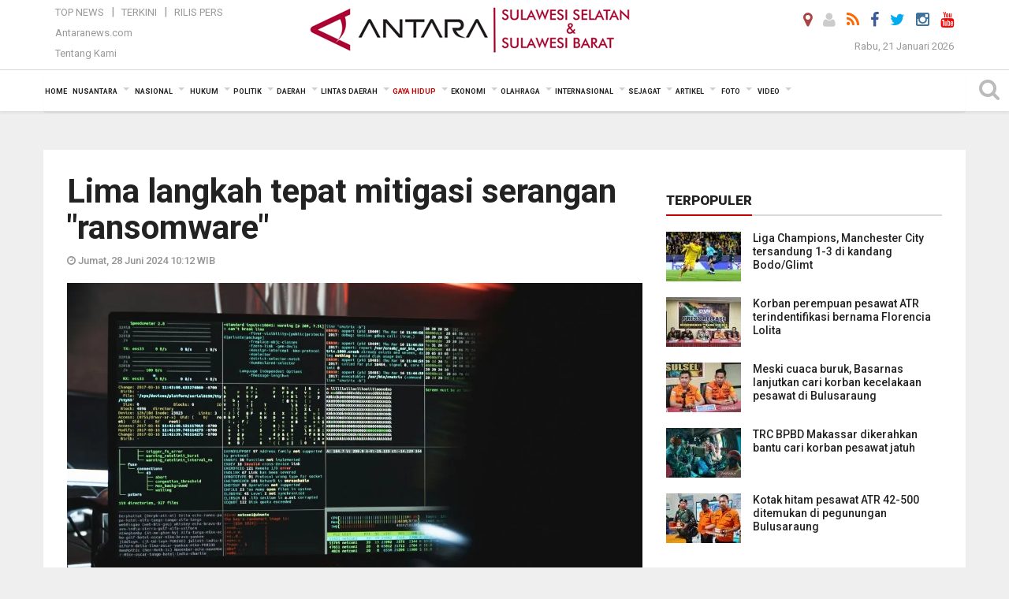

--- FILE ---
content_type: text/html; charset=UTF-8
request_url: https://makassar.antaranews.com/berita/545064/lima-langkah-tepat-mitigasi-serangan-ransomware
body_size: 20881
content:
<!doctype html>
<html>
<head>
  <meta charset="utf-8">
  <title>Lima langkah tepat mitigasi serangan "ransomware" - ANTARA News Makassar</title>
<meta name="keywords" content="keamanan siber,tips,ransomware,malware,serangan siber" />
<meta name="description" content="Perusahaan keamanan siber ITSEC Asia memberikan lima langkah tepat untuk memitigasi serangan ransomware yang saat ini marak terjadi dan dapat dilakukan dalam menghadapi potensi ANTARA News makassar gaya hidup ..." />
<meta property="og:title" content="Lima langkah tepat mitigasi serangan ransomware" />
<meta property="og:description" content="Perusahaan keamanan siber ITSEC Asia memberikan lima langkah tepat untuk memitigasi serangan ransomware yang saat ini marak terjadi dan dapat dilakukan dalam menghadapi potensi ANTARA News makassar gaya hidup ..." />
<meta property="og:image" content="https://cdn.antaranews.com/cache/1200x800/2024/06/28/pexels-photo-5380664.jpeg" />
<link rel="preload" as="image" href="https://cdn.antaranews.com/cache/1200x800/2024/06/28/pexels-photo-5380664.jpeg.webp" imagesrcset="https://cdn.antaranews.com/cache/360x240/2024/06/28/pexels-photo-5380664.jpeg.webp 360w, https://cdn.antaranews.com/cache/800x533/2024/06/28/pexels-photo-5380664.jpeg.webp 800w, https://cdn.antaranews.com/cache/1200x800/2024/06/28/pexels-photo-5380664.jpeg.webp 1200w" />
<link rel="amphtml" href="https://makassar.antaranews.com/amp/berita/545064/lima-langkah-tepat-mitigasi-serangan-ransomware" />
<meta itemprop="datePublished" content="Fri, 28 Jun 2024 10:12:59 +0700" />
<meta property="og:site_name" content="Antara News Makassar" />
<meta property="og:locale" content="id_ID" />
<meta property="article:section" content="Indonesia" />
<link rel="image_src" href="https://cdn.antaranews.com/cache/800x533/2024/06/28/pexels-photo-5380664.jpeg" />
<link rel="dns-prefetch" href="twitter.com">
<meta name="twitter:card" content="summary_large_image">
<meta name="twitter:site" content="@antaramakassar">
<meta name="twitter:creator" content="@antaramakassar">
<meta name="twitter:title" content="Lima langkah tepat mitigasi serangan "ransomware"">
<meta name="twitter:description" content="Perusahaan keamanan siber ITSEC Asia memberikan lima langkah tepat untuk memitigasi serangan ransomware yang saat ini marak terjadi dan dapat dilakukan dalam menghadapi potensi ANTARA News makassar gaya hidup ...">
<meta name="twitter:image" content="https://cdn.antaranews.com/cache/800x533/2024/06/28/pexels-photo-5380664.jpeg">
<script type="application/ld+json">{"@context":"https://schema.org","@type":"NewsArticle","headline":"Lima langkah tepat mitigasi serangan \"ransomware\"","mainEntityOfPage":{"@type":"WebPage","@id":"https://makassar.antaranews.com/berita/545064/lima-langkah-tepat-mitigasi-serangan-ransomware"},"url":"https://makassar.antaranews.com/berita/545064/lima-langkah-tepat-mitigasi-serangan-ransomware","image":{"@type":"ImageObject","url":"https://cdn.antaranews.com/cache/1200x800/2024/06/28/pexels-photo-5380664.jpeg","height":800,"width":1200},"dateCreated":"2024-06-28T10:12:59+07:00","datePublished":"2024-06-28T10:12:59+07:00","dateModified":"2024-06-28T10:12:59+07:00","articleSection":"News","creator":{"@type":"Person","name":"Vinny Shoffa Salma"},"author":{"@type":"Person","name":"Anwar Maga"},"keywords":["Keamanan siber","Tips","Ransomware","Malware","Serangan siber"],"publisher":{"@type":"Organization","name":"ANTARA Makassar","logo":{"@type":"ImageObject","url":"https://makassar.antaranews.com/img/makassar.antaranews.com2.png","width":353,"height":60}},"description":"Perusahaan keamanan siber ITSEC Asia memberikan lima langkah tepat untuk memitigasi serangan ransomware yang saat ini marak terjadi dan dapat dilakukan dalam menghadapi potensi ANTARA News makassar gaya hidup ..."}</script>  <meta name="copyright" content="ANTARA News Agency">
  <meta http-equiv="X-UA-Compatible" content="IE=edge">
  <link rel="canonical" href="https://makassar.antaranews.com/berita/545064/lima-langkah-tepat-mitigasi-serangan-ransomware" />    <meta class="viewport" name="viewport" content="width=device-width, initial-scale=1.0">
    <!--<meta class="viewport" name="viewport" content="width=device-width, initial-scale=1.0">-->
 
  <script async src='https://www.googletagmanager.com/gtag/js?id=G-9ZG50TGL2Y'></script>
	<script>
	  window.dataLayer = window.dataLayer || [];
	  function gtag(){dataLayer.push(arguments);}
	  gtag('js', new Date());

	  gtag('config', 'G-9ZG50TGL2Y');
	</script> 
  <!-- Favicon -->
  <link rel="shortcut icon" href="https://makassar.antaranews.com/img/index.ico" type="image/x-icon" />
  <link rel="apple-touch-icon" sizes="57x57" href="https://static.antaranews.com/img/favicon/apple-icon-57x57.png">
  <link rel="apple-touch-icon" sizes="60x60" href="https://static.antaranews.com/img/favicon/apple-icon-60x60.png">
  <link rel="apple-touch-icon" sizes="72x72" href="https://static.antaranews.com/img/favicon/apple-icon-72x72.png">
  <link rel="apple-touch-icon" sizes="76x76" href="https://static.antaranews.com/img/favicon/apple-icon-76x76.png">
  <link rel="apple-touch-icon" sizes="114x114" href="https://static.antaranews.com/img/favicon/apple-icon-114x114.png">
  <link rel="apple-touch-icon" sizes="120x120" href="https://static.antaranews.com/img/favicon/apple-icon-120x120.png">
  <link rel="apple-touch-icon" sizes="144x144" href="https://static.antaranews.com/img/favicon/apple-icon-144x144.png">
  <link rel="apple-touch-icon" sizes="152x152" href="https://static.antaranews.com/img/favicon/apple-icon-152x152.png">
  <link rel="apple-touch-icon" sizes="180x180" href="https://static.antaranews.com/img/favicon/apple-icon-180x180.png">
 <!-- Jquery js -->
 <script src="https://makassar.antaranews.com/js/jquery-1.11.2.min.js"></script>
  <!-- Google Fonts -->
  <link href="https://static.antaranews.com" rel="preconnect" />
  <link href="https://img.antaranews.com" rel="preconnect" />
  <link href="https://fonts.gstatic.com" rel="preconnect" crossorigin />
  <link href="https://ads.antaranews.com" rel="dns-prefetch" />
  <link href="https://www.google-analytics.com" rel="preconnect" crossorigin />
  <link href="https://www.googletagmanager.com" rel="preconnect" crossorigin />
  <link href="https://www.googletagservices.com" rel="preconnect" crossorigin />
  <link href="https://pagead2.googlesyndication.com" rel="preconnect" crossorigin />
  <link href="https://cdn.antaranews.com" rel="dns-prefetch" />
  
  <link href="https://fonts.googleapis.com/css?family=Roboto:100,300,300italic,400,400italic,500,700,700italic,900&display=swap" rel="preload" as="style" />
  <link href="https://fonts.googleapis.com/css?family=Roboto:100,300,300italic,400,400italic,500,700,700italic,900&display=swap" rel="stylesheet" />
  
  <!-- Icon Font -->
  <link rel="stylesheet" href="https://makassar.antaranews.com/plugins/font-awesome/css/font-awesome.min.css">

  <!-- Bootstrap CSS -->
  <link rel="stylesheet" href="https://makassar.antaranews.com/plugins/bootstrap/css/bootstrap.min.css">

  <!-- Theme CSS -->
  <link rel="stylesheet" href="https://makassar.antaranews.com/css/style.css?v=1.5">
  
  <!--[if lt IE 9]>
    <script src="https://oss.maxcdn.com/libs/html5shiv/3.7.0/html5shiv.js"></script>
    <script src="https://oss.maxcdn.com/libs/respond.js/1.4.2/respond.min.js"></script>
  <![endif]-->
  <link rel="stylesheet" href="https://makassar.antaranews.com/css/addstyle.css?v=1.17">
  <link rel="stylesheet" href="https://makassar.antaranews.com/css/flaxslider.css">
  <link rel="stylesheet" href="https://makassar.antaranews.com/css/assets.css">
  <link rel="stylesheet" href="https://makassar.antaranews.com/css/media-query.css?v=1.2">
  <script src="https://static.antaranews.com/js/plugins/lazysizes/lazysizes.min.js" defer></script>

</head>
<!-- oncontextmenu="return false;" -->
<body id="allbody">
<div id="main" class="header-big">
  
  <header class="header-wrapper clearfix">
    
	<!-- .header-top -->

    <div class="header-mid navbar-collapse collapse">
		
			<div id="tophead_menu" class="pb10">
	<div class="container">
          <div class="row">
			 <div class="col-md-3 topmenu-header navbar-collapse collapse">
				 <div>
				 <ul id="ul-top">
							<li><a href="https://makassar.antaranews.com/top-news" data-toggle="tooltip" data-placement="bottom" title="Top News">Top News</a></li>
							<li><a href="https://makassar.antaranews.com/terkini" data-toggle="tooltip" data-placement="bottom" title="Terkini">Terkini</a></li>
							<li><a href="https://makassar.antaranews.com/rilis-pers" data-toggle="tooltip" data-placement="bottom" title="Rilis Pers">Rilis Pers</a></li>
						</ul>
				 </div>
				 
				  <div class="mt5">
					<a href="http://www.antaranews.com" target="_blank" data-toggle="tooltip" data-placement="bottom" title="Antaranews.com">Antaranews.com</a>
				 </div>
				 <div class="mt5">
					<a href="https://makassar.antaranews.com/about-us" data-toggle="tooltip" data-placement="bottom" title="Tentang Kami">Tentang Kami</a>
				 </div>
			 </div>
            <div class="col-md-6 m0">
              <div class="header-mid-wrapper text-center clearfix">
                <div class="mid-logo-wrapper">
                  <a class="logo" href="https://makassar.antaranews.com" title="Antarasulsel.com" rel="home">
					<img alt="Logo Header Antaranews makassar" src="https://makassar.antaranews.com/img/makassar.antaranews.com2.png" />
                  </a><!-- .logo -->
                </div>
              </div>
            </div>
			 <div class="col-md-3 navbar-collapse collapse sosposition">
			 <div class="social-icons pull-right sosmargin">
				<a href="#" id="myLocation" class="active" data-toggle="tooltip" data-placement="bottom" title="Nonaktifkan Lokasi"><i class="fa fa-map-marker fa-lg text-danger"></i></a>				<a href="https://makassar.antaranews.com/login" data-toggle="tooltip" data-placement="bottom" title="Login"><i class="fa fa-user fa-lg"></i></a>
				<a href="https://makassar.antaranews.com/rss/" data-toggle="tooltip" data-placement="bottom" title="Rss"><i class="fa fa-rss fa-lg"></i></a>
                <!--
				<a href="https://www.facebook.com/pages/Antara-Makassar/142865629222678" data-toggle="tooltip" data-placement="bottom" title="Facebook"><i class="fa fa-facebook fa-lg"></i></a>
                -->
				<a href="https://www.facebook.com/antara.sulawesiselatan" data-toggle="tooltip" data-placement="bottom" title="Facebook"><i class="fa fa-facebook fa-lg"></i></a>
				<a href="https://twitter.com/antaramakassar" data-toggle="tooltip" data-placement="bottom" title="Twitter"><i class="fa fa-twitter fa-lg"></i></a>
                <a href="https://www.instagram.com/antarasulawesiselatan/" data-toggle="tooltip" data-placement="bottom" title="" target="_blank" data-original-title="Instagram"><i class="fa fa-instagram fa-lg inst-color"></i></a>
				<a href="https://www.youtube.com/@antaratvsulsel367" data-toggle="tooltip" data-placement="bottom" title="" target="_blank" data-original-title="Youtube"><i class="fa fa-youtube fa-lg"></i></a>
				<!--
				<a href="https://plus.google.com/+antaranews" data-toggle="tooltip" data-placement="bottom" title="Google+"><i class="fa fa-google-plus fa-lg"></i></a>
				-->
			  </div>
			
				<div class="topdate">Rabu, 21 Januari 2026</div>
			 </div>
			 
          </div>
      </div>
	</div>	</div><!-- .header-mid -->
	
	<div class="header text-center" id="header">
	   <div class="container relative" id="con">
        <!--<div class="mag-content">-->
          <div class="row">
           <!--<div class="col-md-12">-->
                          <!-- Mobile Menu Button -->
           <div>
		   <a class="navbar-toggle collapsed" id="nav-button" href="#mobile-nav">
              <span class="icon-bar"></span>
              <span class="icon-bar"></span>
              <span class="icon-bar"></span>
              <span class="icon-bar"></span>
            </a><!-- .navbar-toggle -->
			<div class="navbar-toggle collapsed topmidlogo"><a href="https://makassar.antaranews.com"><img alt="Logo Small Mobile Antaranews makassar" src="https://makassar.antaranews.com/img/m.antarasulsel.com.jpg" /></a></div>
			
			 <a class="navbar-toggle collapsed pull-right" id="src-mobile" href="#mobile-src">
              <span class="fa fa-search fa-lg" style="background-color:#fff;"></span>
            </a>
			</div>
		
			<!-- .navbar-toggle -->
			 
            <!-- Main Nav Wrapper -->
            <nav class="navbar mega-menu">
				 <div id="formobile" class="src_position">
				 <form action="https://makassar.antaranews.com/search" method="get">
					<input class="sb-search-input maxfieldsrc" placeholder="Kata Kunci ..." type="text" value="" name="q" id="search">
				 </form>
				</div>
			
              <a class="logo" id="logoscroll" href="https://makassar.antaranews.com" title="ANTARA News Makassar" rel="home">
               <img alt="Logo Small Fixed Antaranews makassar" src="https://makassar.antaranews.com/img/logo-antara.png" />
              </a><!-- .logo -->
              
              <!-- Navigation Menu -->
           <div class="container dropdown-menu fullwidth navbar-collapse collapse">
              <ul class="nav navbar-nav">
				 <li class="dropdown mega-full menu-color1">
                  <a href="https://makassar.antaranews.com" role="button" aria-expanded="false">Home</a>
				 </li>
				 <li class="dropdown mega-full menu-color1">
					<a href="https://makassar.antaranews.com/nusantara" class="dropdown-toggle " data-toggle="dropdown" role="button" aria-expanded="false">Nusantara</a>
						<ul class="container dropdown-menu fullwidth m0" style="animation-delay:0.2s;">
							<li>
								<div class="tabbable tabs-left">
									<ul class="nav nav-tabs nav-horizontal">
										<li class="col-sm-3"><a href="https://www.antaranews.com" target="_blank" title="antaranews.com">antaranews.com</a></li><li class="col-sm-3"><a href="https://aceh.antaranews.com" target="_blank" title="Aceh/NAD">Aceh/NAD</a></li><li class="col-sm-3"><a href="https://bali.antaranews.com" target="_blank" title="Bali">Bali</a></li><li class="col-sm-3"><a href="https://babel.antaranews.com" target="_blank" title="Bangka/Belitung">Bangka/Belitung</a></li><li class="col-sm-3"><a href="https://banten.antaranews.com" target="_blank" title="Banten">Banten</a></li><li class="col-sm-3"><a href="https://bengkulu.antaranews.com" target="_blank" title="Bengkulu">Bengkulu</a></li><li class="col-sm-3"><a href="https://gorontalo.antaranews.com" target="_blank" title="Gorontalo">Gorontalo</a></li><li class="col-sm-3"><a href="https://jambi.antaranews.com" target="_blank" title="Jambi">Jambi</a></li><li class="col-sm-3"><a href="https://jabar.antaranews.com" target="_blank" title="Jawa Barat">Jawa Barat</a></li><li class="col-sm-3"><a href="https://jateng.antaranews.com" target="_blank" title="Jawa Tengah">Jawa Tengah</a></li><li class="col-sm-3"><a href="https://jatim.antaranews.com" target="_blank" title="Jawa Timur">Jawa Timur</a></li><li class="col-sm-3"><a href="https://kalbar.antaranews.com" target="_blank" title="Kalimantan Barat">Kalimantan Barat</a></li><li class="col-sm-3"><a href="https://kalsel.antaranews.com" target="_blank" title="Kalimantan Selatan">Kalimantan Selatan</a></li><li class="col-sm-3"><a href="https://kalteng.antaranews.com" target="_blank" title="Kalimantan Tengah">Kalimantan Tengah</a></li><li class="col-sm-3"><a href="https://kaltim.antaranews.com" target="_blank" title="Kalimantan Timur">Kalimantan Timur</a></li><li class="col-sm-3"><a href="https://kaltara.antaranews.com" target="_blank" title="Kalimantan Utara">Kalimantan Utara</a></li><li class="col-sm-3"><a href="https://kepri.antaranews.com" target="_blank" title="Kepulauan Riau">Kepulauan Riau</a></li><li class="col-sm-3"><a href="https://kl.antaranews.com" target="_blank" title="Kuala Lumpur">Kuala Lumpur</a></li><li class="col-sm-3"><a href="https://lampung.antaranews.com" target="_blank" title="Lampung">Lampung</a></li><li class="col-sm-3"><a href="https://ambon.antaranews.com" target="_blank" title="Maluku">Maluku</a></li><li class="col-sm-3"><a href="https://megapolitan.antaranews.com" target="_blank" title="Megapolitan">Megapolitan</a></li><li class="col-sm-3"><a href="https://mataram.antaranews.com" target="_blank" title="NTB">NTB</a></li><li class="col-sm-3"><a href="https://kupang.antaranews.com" target="_blank" title="NTT">NTT</a></li><li class="col-sm-3"><a href="https://papua.antaranews.com" target="_blank" title="Papua">Papua</a></li><li class="col-sm-3"><a href="https://papuatengah.antaranews.com" target="_blank" title="Papua Tengah">Papua Tengah</a></li><li class="col-sm-3"><a class="" href="https://riau.antaranews.com" target="_blank" title="Riau">Riau</a></li><li class="col-sm-3"><a href="https://makassar.antaranews.com" target="_blank" title="Sulawesi Selatan">Sulawesi Selatan</a></li><li class="col-sm-3"><a href="https://sulteng.antaranews.com" target="_blank" title="Sulawesi Tengah">Sulawesi Tengah</a></li><li class="col-sm-3"><a href="https://sultra.antaranews.com" target="_blank" title="Sulawesi Tenggara">Sulawesi Tenggara</a></li><li class="col-sm-3"><a href="https://manado.antaranews.com" target="_blank" title="Sulawesi Utara">Sulawesi Utara</a></li><li class="col-sm-3"><a href="https://sumbar.antaranews.com" target="_blank" title="Sumatera Barat">Sumatera Barat</a></li><li class="col-sm-3"><a href="https://sumsel.antaranews.com" target="_blank" title="Sumatera Selatan">Sumatera Selatan</a></li><li class="col-sm-3"><a href="https://sumut.antaranews.com" target="_blank" title="Sumatera Utara">Sumatera Utara</a></li><li class="col-sm-3"><a href="https://jogja.antaranews.com" target="_blank" title="Yogyakarta">Yogyakarta</a></li>									</ul>
								</div>
							</li>
						</ul>
				</li>
				
				<li class="dropdown mega-full menu-color1">
						<a href="https://makassar.antaranews.com/nasional" class="dropdown-toggle " data-toggle="dropdown" role="button" aria-expanded="false">Nasional</a>
							<ul class="container dropdown-menu fullwidth m0" style="animation-delay:0.2s;">
								<li>
								  <div class="mega-menu-5block">
																		<div class="mega-menu-news">
					  <div class="mega-menu-img relative">
						
						<a href="https://makassar.antaranews.com/berita/619606/kotak-hitam-pesawat-atr-42-500-segera-diserahkan-ke-knkt" title="Kotak hitam pesawat ATR 42-500 segera diserahkan ke KNKT" rel="nofollow">
						 <picture>
							<source type="image/webp" data-srcset="https://cdn.antaranews.com/cache/270x180/2026/01/21/penemuan-black-box-basarnas.jpeg.webp">
							<img data-src="https://cdn.antaranews.com/cache/270x180/2026/01/21/penemuan-black-box-basarnas.jpeg" class="lazyload" alt="Kotak hitam pesawat ATR 42-500 segera diserahkan ke KNKT">
						</picture>
						</a>
					  </div>
					  <div class="mega-menu-detail">
						<h4 class="entry-title">
						  <a href="https://makassar.antaranews.com/berita/619606/kotak-hitam-pesawat-atr-42-500-segera-diserahkan-ke-knkt" rel="nofollow" title="Kotak hitam pesawat ATR 42-500 segera diserahkan ke KNKT">Kotak hitam pesawat ATR 42-500 segera diserahkan ke KNKT</a>
						  <p class="simple-share mt5">Rabu, 21 Januari 2026 20:40</p>
						</h4>
					  </div>
					</div><div class="mega-menu-news">
					  <div class="mega-menu-img relative">
						
						<a href="https://makassar.antaranews.com/berita/619174/dvi-polda-jabar-ambil-sampel-dna-keluarga-korban-pesawat-atr-di-maros" title="DVI Polda Jabar ambil sampel DNA keluarga korban pesawat ATR di Maros" rel="nofollow">
						 <picture>
							<source type="image/webp" data-srcset="https://cdn.antaranews.com/cache/270x180/2026/01/18/46bf1ad4-a7d4-4057-9159-93df2f333c05.jpeg.webp">
							<img data-src="https://cdn.antaranews.com/cache/270x180/2026/01/18/46bf1ad4-a7d4-4057-9159-93df2f333c05.jpeg" class="lazyload" alt="DVI Polda Jabar ambil sampel DNA keluarga korban pesawat ATR di Maros">
						</picture>
						</a>
					  </div>
					  <div class="mega-menu-detail">
						<h4 class="entry-title">
						  <a href="https://makassar.antaranews.com/berita/619174/dvi-polda-jabar-ambil-sampel-dna-keluarga-korban-pesawat-atr-di-maros" rel="nofollow" title="DVI Polda Jabar ambil sampel DNA keluarga korban pesawat ATR di Maros">DVI Polda Jabar ambil sampel DNA keluarga korban pesawat ATR di Maros</a>
						  <p class="simple-share mt5">Minggu, 18 Januari 2026 17:16</p>
						</h4>
					  </div>
					</div><div class="mega-menu-news">
					  <div class="mega-menu-img relative">
						
						<a href="https://makassar.antaranews.com/berita/619022/bnn-bongkar-pabrik-narkoba-jaringan-global-di-apartemen" title="BNN bongkar pabrik narkoba jaringan global di apartemen" rel="nofollow">
						 <picture>
							<source type="image/webp" data-srcset="https://cdn.antaranews.com/cache/270x180/2026/01/17/1000147638.jpg.webp">
							<img data-src="https://cdn.antaranews.com/cache/270x180/2026/01/17/1000147638.jpg" class="lazyload" alt="BNN bongkar pabrik narkoba jaringan global di apartemen">
						</picture>
						</a>
					  </div>
					  <div class="mega-menu-detail">
						<h4 class="entry-title">
						  <a href="https://makassar.antaranews.com/berita/619022/bnn-bongkar-pabrik-narkoba-jaringan-global-di-apartemen" rel="nofollow" title="BNN bongkar pabrik narkoba jaringan global di apartemen">BNN bongkar pabrik narkoba jaringan global di apartemen</a>
						  <p class="simple-share mt5">Sabtu, 17 Januari 2026 12:17</p>
						</h4>
					  </div>
					</div><div class="mega-menu-news">
					  <div class="mega-menu-img relative">
						
						<a href="https://makassar.antaranews.com/berita/618921/pemkab-sumenep--energi-hijau-kembangkan-ekonomi-kangean" title="Pemkab Sumenep : Energi hijau kembangkan ekonomi Kangean" rel="nofollow">
						 <picture>
							<source type="image/webp" data-srcset="https://cdn.antaranews.com/cache/270x180/2025/12/26/Buoati-Sumenep-juga.jpg.webp">
							<img data-src="https://cdn.antaranews.com/cache/270x180/2025/12/26/Buoati-Sumenep-juga.jpg" class="lazyload" alt="Pemkab Sumenep : Energi hijau kembangkan ekonomi Kangean">
						</picture>
						</a>
					  </div>
					  <div class="mega-menu-detail">
						<h4 class="entry-title">
						  <a href="https://makassar.antaranews.com/berita/618921/pemkab-sumenep--energi-hijau-kembangkan-ekonomi-kangean" rel="nofollow" title="Pemkab Sumenep : Energi hijau kembangkan ekonomi Kangean">Pemkab Sumenep : Energi hijau kembangkan ekonomi Kangean</a>
						  <p class="simple-share mt5">Jumat, 16 Januari 2026 17:14</p>
						</h4>
					  </div>
					</div><div class="mega-menu-news">
					  <div class="mega-menu-img relative">
						
						<a href="https://makassar.antaranews.com/berita/618809/nelayan-lansia-hilang-di-perairan-siwa-wajo" title="Nelayan lansia hilang di perairan Siwa Wajo" rel="nofollow">
						 <picture>
							<source type="image/webp" data-srcset="https://cdn.antaranews.com/cache/270x180/2026/01/15/operasi-sar-nelayan-wajo.jpg.webp">
							<img data-src="https://cdn.antaranews.com/cache/270x180/2026/01/15/operasi-sar-nelayan-wajo.jpg" class="lazyload" alt="Nelayan lansia hilang di perairan Siwa Wajo">
						</picture>
						</a>
					  </div>
					  <div class="mega-menu-detail">
						<h4 class="entry-title">
						  <a href="https://makassar.antaranews.com/berita/618809/nelayan-lansia-hilang-di-perairan-siwa-wajo" rel="nofollow" title="Nelayan lansia hilang di perairan Siwa Wajo">Nelayan lansia hilang di perairan Siwa Wajo</a>
						  <p class="simple-share mt5">Kamis, 15 Januari 2026 15:39</p>
						</h4>
					  </div>
					</div>								   </div>
								</li>
							</ul>
				</li>
				
        <li class="dropdown mega-full menu-color1"><a href="https://makassar.antaranews.com/hukum" class="dropdown-toggle" data-toggle="dropdown" role="button" aria-expanded="false">Hukum</a><ul class="container dropdown-menu fullwidth m0" style="animation-delay:0.2s;">
								<li><div class="mega-menu-5block"><div class="mega-menu-news">
							  <div class="mega-menu-img relative">
								<a href="https://makassar.antaranews.com/berita/619614/perempuan-di-gowa-dituduh-mantan-suami-palsukan-identitas" title="Perempuan di Gowa dituduh mantan suami palsukan identitas">
									
								  <picture>
									<source type="image/webp" data-srcset="https://cdn.antaranews.com/cache/270x180/2026/01/21/sidang-dugaan-pemalsuan-dokumen-gowa.jpg.webp">
									<img data-src="https://cdn.antaranews.com/cache/270x180/2026/01/21/sidang-dugaan-pemalsuan-dokumen-gowa.jpg" class="lazyload" alt="Perempuan di Gowa dituduh mantan suami palsukan identitas" >
								</picture>
								  
								</a>
							  </div>
							  <div class="mega-menu-detail">
								<h4 class="entry-title">
								  <a href="https://makassar.antaranews.com/berita/619614/perempuan-di-gowa-dituduh-mantan-suami-palsukan-identitas" title="Perempuan di Gowa dituduh mantan suami palsukan identitas">Perempuan di Gowa dituduh mantan suami palsukan identitas</a>
								</h4>
							  </div>
							</div><div class="mega-menu-news">
							  <div class="mega-menu-img relative">
								<a href="https://makassar.antaranews.com/berita/619602/kpk-targetkan-21-desa-antikorupsi-di-sulsel" title="KPK targetkan 21 desa antikorupsi di Sulsel">
									
								  <picture>
									<source type="image/webp" data-srcset="https://cdn.antaranews.com/cache/270x180/2022/06/07/antarafoto-peluncuran-program-desa-anti-korupsi-070622-abhe-4.jpg.webp">
									<img data-src="https://cdn.antaranews.com/cache/270x180/2022/06/07/antarafoto-peluncuran-program-desa-anti-korupsi-070622-abhe-4.jpg" class="lazyload" alt="KPK targetkan 21 desa antikorupsi di Sulsel" >
								</picture>
								  
								</a>
							  </div>
							  <div class="mega-menu-detail">
								<h4 class="entry-title">
								  <a href="https://makassar.antaranews.com/berita/619602/kpk-targetkan-21-desa-antikorupsi-di-sulsel" title="KPK targetkan 21 desa antikorupsi di Sulsel">KPK targetkan 21 desa antikorupsi di Sulsel</a>
								</h4>
							  </div>
							</div><div class="mega-menu-news">
							  <div class="mega-menu-img relative">
								<a href="https://makassar.antaranews.com/berita/619550/kemenkum-dorong-pembentukan-perda-kekayaan-intelektual-di-sulbar" title="Kemenkum dorong pembentukan Perda Kekayaan intelektual di Sulbar">
									
								  <picture>
									<source type="image/webp" data-srcset="https://cdn.antaranews.com/cache/270x180/2026/01/20/IMG_20260120_154248.jpg.webp">
									<img data-src="https://cdn.antaranews.com/cache/270x180/2026/01/20/IMG_20260120_154248.jpg" class="lazyload" alt="Kemenkum dorong pembentukan Perda Kekayaan intelektual di Sulbar" >
								</picture>
								  
								</a>
							  </div>
							  <div class="mega-menu-detail">
								<h4 class="entry-title">
								  <a href="https://makassar.antaranews.com/berita/619550/kemenkum-dorong-pembentukan-perda-kekayaan-intelektual-di-sulbar" title="Kemenkum dorong pembentukan Perda Kekayaan intelektual di Sulbar">Kemenkum dorong pembentukan Perda Kekayaan intelektual di Sulbar</a>
								</h4>
							  </div>
							</div><div class="mega-menu-news">
							  <div class="mega-menu-img relative">
								<a href="https://makassar.antaranews.com/berita/619470/bupati-pati-jadi-tersangka-kasus-dugaan-pemerasan" title="Bupati Pati jadi tersangka kasus dugaan pemerasan">
									
								  <picture>
									<source type="image/webp" data-srcset="https://cdn.antaranews.com/cache/270x180/2026/01/20/288119.jpg.webp">
									<img data-src="https://cdn.antaranews.com/cache/270x180/2026/01/20/288119.jpg" class="lazyload" alt="Bupati Pati jadi tersangka kasus dugaan pemerasan" >
								</picture>
								  
								</a>
							  </div>
							  <div class="mega-menu-detail">
								<h4 class="entry-title">
								  <a href="https://makassar.antaranews.com/berita/619470/bupati-pati-jadi-tersangka-kasus-dugaan-pemerasan" title="Bupati Pati jadi tersangka kasus dugaan pemerasan">Bupati Pati jadi tersangka kasus dugaan pemerasan</a>
								</h4>
							  </div>
							</div><div class="mega-menu-news">
							  <div class="mega-menu-img relative">
								<a href="https://makassar.antaranews.com/berita/619462/kemenkum-sulbar-perkuat-akses-keadilan-masyarakat-melalui-posbankum" title="Kemenkum Sulbar perkuat akses keadilan masyarakat melalui posbankum">
									
								  <picture>
									<source type="image/webp" data-srcset="https://cdn.antaranews.com/cache/270x180/2026/01/20/IMG_20260120_182604.jpg.webp">
									<img data-src="https://cdn.antaranews.com/cache/270x180/2026/01/20/IMG_20260120_182604.jpg" class="lazyload" alt="Kemenkum Sulbar perkuat akses keadilan masyarakat melalui posbankum" >
								</picture>
								  
								</a>
							  </div>
							  <div class="mega-menu-detail">
								<h4 class="entry-title">
								  <a href="https://makassar.antaranews.com/berita/619462/kemenkum-sulbar-perkuat-akses-keadilan-masyarakat-melalui-posbankum" title="Kemenkum Sulbar perkuat akses keadilan masyarakat melalui posbankum">Kemenkum Sulbar perkuat akses keadilan masyarakat melalui posbankum</a>
								</h4>
							  </div>
							</div></div></li>
								</ul>
							</li><li class="dropdown mega-full menu-color1"><a href="https://makassar.antaranews.com/politik" class="dropdown-toggle" data-toggle="dropdown" role="button" aria-expanded="false">Politik</a><ul class="container dropdown-menu fullwidth m0" style="animation-delay:0.2s;">
								<li><div class="mega-menu-5block"><div class="mega-menu-news">
							  <div class="mega-menu-img relative">
								<a href="https://makassar.antaranews.com/berita/619554/kpu-hadirkan-debat-demokrasi-di-sman-4-makassar" title="KPU hadirkan debat demokrasi di SMAN 4 Makassar">
									
								  <picture>
									<source type="image/webp" data-srcset="https://cdn.antaranews.com/cache/270x180/2026/01/20/1002160888.jpg.webp">
									<img data-src="https://cdn.antaranews.com/cache/270x180/2026/01/20/1002160888.jpg" class="lazyload" alt="KPU hadirkan debat demokrasi di SMAN 4 Makassar" >
								</picture>
								  
								</a>
							  </div>
							  <div class="mega-menu-detail">
								<h4 class="entry-title">
								  <a href="https://makassar.antaranews.com/berita/619554/kpu-hadirkan-debat-demokrasi-di-sman-4-makassar" title="KPU hadirkan debat demokrasi di SMAN 4 Makassar">KPU hadirkan debat demokrasi di SMAN 4 Makassar</a>
								</h4>
							  </div>
							</div><div class="mega-menu-news">
							  <div class="mega-menu-img relative">
								<a href="https://makassar.antaranews.com/berita/619378/mahasiswa-di-makassar-tolak-pilkada-lewat-dpr" title="Mahasiswa di Makassar tolak pilkada lewat DPR">
									
								  <picture>
									<source type="image/webp" data-srcset="https://cdn.antaranews.com/cache/270x180/2026/01/19/IMG_20260119_154455.jpg.webp">
									<img data-src="https://cdn.antaranews.com/cache/270x180/2026/01/19/IMG_20260119_154455.jpg" class="lazyload" alt="Mahasiswa di Makassar tolak pilkada lewat DPR" >
								</picture>
								  
								</a>
							  </div>
							  <div class="mega-menu-detail">
								<h4 class="entry-title">
								  <a href="https://makassar.antaranews.com/berita/619378/mahasiswa-di-makassar-tolak-pilkada-lewat-dpr" title="Mahasiswa di Makassar tolak pilkada lewat DPR">Mahasiswa di Makassar tolak pilkada lewat DPR</a>
								</h4>
							  </div>
							</div><div class="mega-menu-news">
							  <div class="mega-menu-img relative">
								<a href="https://makassar.antaranews.com/berita/619326/prabowo-perintahkan-langsung-pencarian-korban-usai-kecelakaan-pesawat-atr" title="Prabowo perintahkan langsung pencarian korban usai kecelakaan pesawat ATR">
									
								  <picture>
									<source type="image/webp" data-srcset="https://cdn.antaranews.com/cache/270x180/2026/01/19/WhatsApp-Image-2026-01-19-at-15.13.30.jpeg.webp">
									<img data-src="https://cdn.antaranews.com/cache/270x180/2026/01/19/WhatsApp-Image-2026-01-19-at-15.13.30.jpeg" class="lazyload" alt="Prabowo perintahkan langsung pencarian korban usai kecelakaan pesawat ATR" >
								</picture>
								  
								</a>
							  </div>
							  <div class="mega-menu-detail">
								<h4 class="entry-title">
								  <a href="https://makassar.antaranews.com/berita/619326/prabowo-perintahkan-langsung-pencarian-korban-usai-kecelakaan-pesawat-atr" title="Prabowo perintahkan langsung pencarian korban usai kecelakaan pesawat ATR">Prabowo perintahkan langsung pencarian korban usai kecelakaan pesawat ATR</a>
								</h4>
							  </div>
							</div><div class="mega-menu-news">
							  <div class="mega-menu-img relative">
								<a href="https://makassar.antaranews.com/berita/619314/gubernur-ajak-asn-di-sulbar-melayani-masyarakat-dengan-kesadaran-penuh" title="Gubernur ajak ASN di Sulbar melayani masyarakat dengan kesadaran penuh">
									
								  <picture>
									<source type="image/webp" data-srcset="https://cdn.antaranews.com/cache/270x180/2026/01/19/IMG_20260119_163331.jpg.webp">
									<img data-src="https://cdn.antaranews.com/cache/270x180/2026/01/19/IMG_20260119_163331.jpg" class="lazyload" alt="Gubernur ajak ASN di Sulbar melayani masyarakat dengan kesadaran penuh" >
								</picture>
								  
								</a>
							  </div>
							  <div class="mega-menu-detail">
								<h4 class="entry-title">
								  <a href="https://makassar.antaranews.com/berita/619314/gubernur-ajak-asn-di-sulbar-melayani-masyarakat-dengan-kesadaran-penuh" title="Gubernur ajak ASN di Sulbar melayani masyarakat dengan kesadaran penuh">Gubernur ajak ASN di Sulbar melayani masyarakat dengan kesadaran penuh</a>
								</h4>
							  </div>
							</div><div class="mega-menu-news">
							  <div class="mega-menu-img relative">
								<a href="https://makassar.antaranews.com/berita/618877/presiden-prabowo-koreksi-desain-ikn-tambah-embung-hingga-antisipasi-karhutla" title="Presiden Prabowo koreksi desain IKN, tambah embung hingga antisipasi karhutla">
									
								  <picture>
									<source type="image/webp" data-srcset="https://cdn.antaranews.com/cache/270x180/2026/01/16/WhatsApp-Image-2026-01-15-at-13.49.01.jpeg.webp">
									<img data-src="https://cdn.antaranews.com/cache/270x180/2026/01/16/WhatsApp-Image-2026-01-15-at-13.49.01.jpeg" class="lazyload" alt="Presiden Prabowo koreksi desain IKN, tambah embung hingga antisipasi karhutla" >
								</picture>
								  
								</a>
							  </div>
							  <div class="mega-menu-detail">
								<h4 class="entry-title">
								  <a href="https://makassar.antaranews.com/berita/618877/presiden-prabowo-koreksi-desain-ikn-tambah-embung-hingga-antisipasi-karhutla" title="Presiden Prabowo koreksi desain IKN, tambah embung hingga antisipasi karhutla">Presiden Prabowo koreksi desain IKN, tambah embung hingga antisipasi karhutla</a>
								</h4>
							  </div>
							</div></div></li>
								</ul>
							</li><li class="dropdown mega-full menu-color1"><a href="https://makassar.antaranews.com/daerah" class="dropdown-toggle" data-toggle="dropdown" role="button" aria-expanded="false">Daerah</a><ul class="container dropdown-menu fullwidth m0" style="animation-delay:0.2s;">
								<li><div class="mega-menu-5block"><div class="mega-menu-news">
							  <div class="mega-menu-img relative">
								<a href="https://makassar.antaranews.com/berita/619618/jenazah-kecelakaan-pesawat-atr-yang-ditemukan-bertambah-jadi-tiga-orang" title="Jenazah kecelakaan pesawat ATR yang ditemukan bertambah jadi tiga orang">
									
								  <picture>
									<source type="image/webp" data-srcset="https://cdn.antaranews.com/cache/270x180/2026/01/21/kabasarnas-ri.jpg.webp">
									<img data-src="https://cdn.antaranews.com/cache/270x180/2026/01/21/kabasarnas-ri.jpg" class="lazyload" alt="Jenazah kecelakaan pesawat ATR yang ditemukan bertambah jadi tiga orang" >
								</picture>
								  
								</a>
							  </div>
							  <div class="mega-menu-detail">
								<h4 class="entry-title">
								  <a href="https://makassar.antaranews.com/berita/619618/jenazah-kecelakaan-pesawat-atr-yang-ditemukan-bertambah-jadi-tiga-orang" title="Jenazah kecelakaan pesawat ATR yang ditemukan bertambah jadi tiga orang">Jenazah kecelakaan pesawat ATR yang ditemukan bertambah jadi tiga orang</a>
								</h4>
							  </div>
							</div><div class="mega-menu-news">
							  <div class="mega-menu-img relative">
								<a href="https://makassar.antaranews.com/berita/619610/bocah-di-makassar-tewas-tenggelam-di-kanal-paccerakang" title="Bocah di Makassar tewas tenggelam di Kanal Paccerakang">
									
								  <picture>
									<source type="image/webp" data-srcset="https://cdn.antaranews.com/cache/270x180/2026/01/21/1002166460.jpg.webp">
									<img data-src="https://cdn.antaranews.com/cache/270x180/2026/01/21/1002166460.jpg" class="lazyload" alt="Bocah di Makassar tewas tenggelam di Kanal Paccerakang" >
								</picture>
								  
								</a>
							  </div>
							  <div class="mega-menu-detail">
								<h4 class="entry-title">
								  <a href="https://makassar.antaranews.com/berita/619610/bocah-di-makassar-tewas-tenggelam-di-kanal-paccerakang" title="Bocah di Makassar tewas tenggelam di Kanal Paccerakang">Bocah di Makassar tewas tenggelam di Kanal Paccerakang</a>
								</h4>
							  </div>
							</div><div class="mega-menu-news">
							  <div class="mega-menu-img relative">
								<a href="https://makassar.antaranews.com/berita/619586/kotak-hitam-pesawat-atr-42-500-ditemukan-di-pegunungan-bulusaraung" title="Kotak hitam pesawat ATR 42-500 ditemukan di pegunungan Bulusaraung">
									
								  <picture>
									<source type="image/webp" data-srcset="https://cdn.antaranews.com/cache/270x180/2026/01/21/penemuan-black-box-peswat-atr.jpg.webp">
									<img data-src="https://cdn.antaranews.com/cache/270x180/2026/01/21/penemuan-black-box-peswat-atr.jpg" class="lazyload" alt="Kotak hitam pesawat ATR 42-500 ditemukan di pegunungan Bulusaraung" >
								</picture>
								  
								</a>
							  </div>
							  <div class="mega-menu-detail">
								<h4 class="entry-title">
								  <a href="https://makassar.antaranews.com/berita/619586/kotak-hitam-pesawat-atr-42-500-ditemukan-di-pegunungan-bulusaraung" title="Kotak hitam pesawat ATR 42-500 ditemukan di pegunungan Bulusaraung">Kotak hitam pesawat ATR 42-500 ditemukan di pegunungan Bulusaraung</a>
								</h4>
							  </div>
							</div><div class="mega-menu-news">
							  <div class="mega-menu-img relative">
								<a href="https://makassar.antaranews.com/berita/619582/jenazah-florencia-lolita-diserahkan-ke-keluarga" title="Jenazah Florencia Lolita diserahkan ke keluarga">
									
								  <picture>
									<source type="image/webp" data-srcset="https://cdn.antaranews.com/cache/270x180/2026/01/21/penyerahan-jenazah-korban-pesawat-drw-1.jpeg.webp">
									<img data-src="https://cdn.antaranews.com/cache/270x180/2026/01/21/penyerahan-jenazah-korban-pesawat-drw-1.jpeg" class="lazyload" alt="Jenazah Florencia Lolita diserahkan ke keluarga" >
								</picture>
								  
								</a>
							  </div>
							  <div class="mega-menu-detail">
								<h4 class="entry-title">
								  <a href="https://makassar.antaranews.com/berita/619582/jenazah-florencia-lolita-diserahkan-ke-keluarga" title="Jenazah Florencia Lolita diserahkan ke keluarga">Jenazah Florencia Lolita diserahkan ke keluarga</a>
								</h4>
							  </div>
							</div><div class="mega-menu-news">
							  <div class="mega-menu-img relative">
								<a href="https://makassar.antaranews.com/berita/619578/trans-sulsel-resmi-ambil-alih-layanan-teman-bus-ini-tanggapan-warga" title="Trans Sulsel resmi ambil alih layanan Teman Bus, ini tanggapan warga">
									
								  <picture>
									<source type="image/webp" data-srcset="https://cdn.antaranews.com/cache/270x180/2026/01/21/1000866428.jpg.webp">
									<img data-src="https://cdn.antaranews.com/cache/270x180/2026/01/21/1000866428.jpg" class="lazyload" alt="Trans Sulsel resmi ambil alih layanan Teman Bus, ini tanggapan warga" >
								</picture>
								  
								</a>
							  </div>
							  <div class="mega-menu-detail">
								<h4 class="entry-title">
								  <a href="https://makassar.antaranews.com/berita/619578/trans-sulsel-resmi-ambil-alih-layanan-teman-bus-ini-tanggapan-warga" title="Trans Sulsel resmi ambil alih layanan Teman Bus, ini tanggapan warga">Trans Sulsel resmi ambil alih layanan Teman Bus, ini tanggapan warga</a>
								</h4>
							  </div>
							</div></div></li>
								</ul>
							</li><li class="dropdown mega-full menu-color1"><a href="https://makassar.antaranews.com/lintas-daerah" class="dropdown-toggle" data-toggle="dropdown" role="button" aria-expanded="false">Lintas Daerah</a><ul class="container dropdown-menu fullwidth m0" style="animation-delay:0.2s;">
								<li><div class="mega-menu-5block"><div class="mega-menu-news">
							  <div class="mega-menu-img relative">
								<a href="https://makassar.antaranews.com/berita/619622/cegah-hoaks-diskominfo-sulbar-perkuat-literasi-digital-masyarakat" title="Cegah hoaks, Diskominfo Sulbar perkuat literasi digital masyarakat">
									
								  <picture>
									<source type="image/webp" data-srcset="https://cdn.antaranews.com/cache/270x180/2026/01/21/IMG_20260121_190123.jpg.webp">
									<img data-src="https://cdn.antaranews.com/cache/270x180/2026/01/21/IMG_20260121_190123.jpg" class="lazyload" alt="Cegah hoaks, Diskominfo Sulbar perkuat literasi digital masyarakat" >
								</picture>
								  
								</a>
							  </div>
							  <div class="mega-menu-detail">
								<h4 class="entry-title">
								  <a href="https://makassar.antaranews.com/berita/619622/cegah-hoaks-diskominfo-sulbar-perkuat-literasi-digital-masyarakat" title="Cegah hoaks, Diskominfo Sulbar perkuat literasi digital masyarakat">Cegah hoaks, Diskominfo Sulbar perkuat literasi digital masyarakat</a>
								</h4>
							  </div>
							</div><div class="mega-menu-news">
							  <div class="mega-menu-img relative">
								<a href="https://makassar.antaranews.com/berita/619598/pemprov-sulbar-akselerasi-pembangunan-kesehatan-berbasis-data" title="Pemprov Sulbar akselerasi pembangunan kesehatan berbasis data">
									
								  <picture>
									<source type="image/webp" data-srcset="https://cdn.antaranews.com/cache/270x180/2026/01/21/IMG_20260121_190056.jpg.webp">
									<img data-src="https://cdn.antaranews.com/cache/270x180/2026/01/21/IMG_20260121_190056.jpg" class="lazyload" alt="Pemprov Sulbar akselerasi pembangunan kesehatan berbasis data" >
								</picture>
								  
								</a>
							  </div>
							  <div class="mega-menu-detail">
								<h4 class="entry-title">
								  <a href="https://makassar.antaranews.com/berita/619598/pemprov-sulbar-akselerasi-pembangunan-kesehatan-berbasis-data" title="Pemprov Sulbar akselerasi pembangunan kesehatan berbasis data">Pemprov Sulbar akselerasi pembangunan kesehatan berbasis data</a>
								</h4>
							  </div>
							</div><div class="mega-menu-news">
							  <div class="mega-menu-img relative">
								<a href="https://makassar.antaranews.com/berita/619594/pemprov-sulbar-dan-jamkrindo-kerja-sama-memperkuat-pengembangan-umkm" title="Pemprov Sulbar dan Jamkrindo kerja sama memperkuat pengembangan UMKM">
									
								  <picture>
									<source type="image/webp" data-srcset="https://cdn.antaranews.com/cache/270x180/2026/01/21/IMG_20260121_133156.jpg.webp">
									<img data-src="https://cdn.antaranews.com/cache/270x180/2026/01/21/IMG_20260121_133156.jpg" class="lazyload" alt="Pemprov Sulbar dan Jamkrindo kerja sama memperkuat pengembangan UMKM" >
								</picture>
								  
								</a>
							  </div>
							  <div class="mega-menu-detail">
								<h4 class="entry-title">
								  <a href="https://makassar.antaranews.com/berita/619594/pemprov-sulbar-dan-jamkrindo-kerja-sama-memperkuat-pengembangan-umkm" title="Pemprov Sulbar dan Jamkrindo kerja sama memperkuat pengembangan UMKM">Pemprov Sulbar dan Jamkrindo kerja sama memperkuat pengembangan UMKM</a>
								</h4>
							  </div>
							</div><div class="mega-menu-news">
							  <div class="mega-menu-img relative">
								<a href="https://makassar.antaranews.com/berita/619486/transmigrasi-merupakan-investasi-pembangunan-di-sulbar" title="Transmigrasi merupakan investasi pembangunan di Sulbar">
									
								  <picture>
									<source type="image/webp" data-srcset="https://cdn.antaranews.com/cache/270x180/2026/01/20/IMG_20260120_191505.jpg.webp">
									<img data-src="https://cdn.antaranews.com/cache/270x180/2026/01/20/IMG_20260120_191505.jpg" class="lazyload" alt="Transmigrasi merupakan investasi pembangunan di Sulbar" >
								</picture>
								  
								</a>
							  </div>
							  <div class="mega-menu-detail">
								<h4 class="entry-title">
								  <a href="https://makassar.antaranews.com/berita/619486/transmigrasi-merupakan-investasi-pembangunan-di-sulbar" title="Transmigrasi merupakan investasi pembangunan di Sulbar">Transmigrasi merupakan investasi pembangunan di Sulbar</a>
								</h4>
							  </div>
							</div><div class="mega-menu-news">
							  <div class="mega-menu-img relative">
								<a href="https://makassar.antaranews.com/berita/619466/korban-kedua-pesawat-atr-di-pangkep-dievakuasi-dari-kedalaman-350-meter" title="Korban kedua pesawat ATR di Pangkep dievakuasi dari kedalaman 350 meter">
									
								  <picture>
									<source type="image/webp" data-srcset="https://cdn.antaranews.com/cache/270x180/2026/01/20/evakuasi-jenazah-kedua-korban-pesawat-atr-3.jpg.webp">
									<img data-src="https://cdn.antaranews.com/cache/270x180/2026/01/20/evakuasi-jenazah-kedua-korban-pesawat-atr-3.jpg" class="lazyload" alt="Korban kedua pesawat ATR di Pangkep dievakuasi dari kedalaman 350 meter" >
								</picture>
								  
								</a>
							  </div>
							  <div class="mega-menu-detail">
								<h4 class="entry-title">
								  <a href="https://makassar.antaranews.com/berita/619466/korban-kedua-pesawat-atr-di-pangkep-dievakuasi-dari-kedalaman-350-meter" title="Korban kedua pesawat ATR di Pangkep dievakuasi dari kedalaman 350 meter">Korban kedua pesawat ATR di Pangkep dievakuasi dari kedalaman 350 meter</a>
								</h4>
							  </div>
							</div></div></li>
								</ul>
							</li><li class="dropdown mega-full menu-color1"><a href="https://makassar.antaranews.com/gaya-hidup" class="dropdown-toggle active" data-toggle="dropdown" role="button" aria-expanded="false">Gaya Hidup</a><ul class="container dropdown-menu fullwidth m0" style="animation-delay:0.2s;">
								<li><div class="mega-menu-5block"><div class="mega-menu-news">
							  <div class="mega-menu-img relative">
								<a href="https://makassar.antaranews.com/berita/619522/hujan-sangat-lebat-ekstrem-berpotensi-guyur-sejumlah-daerah-pada-rabu" title="Hujan sangat lebat--ekstrem berpotensi guyur sejumlah daerah pada Rabu">
									
								  <picture>
									<source type="image/webp" data-srcset="https://cdn.antaranews.com/cache/270x180/2026/01/21/FotoGrid_20260121_051431361.jpg.webp">
									<img data-src="https://cdn.antaranews.com/cache/270x180/2026/01/21/FotoGrid_20260121_051431361.jpg" class="lazyload" alt="Hujan sangat lebat--ekstrem berpotensi guyur sejumlah daerah pada Rabu" >
								</picture>
								  
								</a>
							  </div>
							  <div class="mega-menu-detail">
								<h4 class="entry-title">
								  <a href="https://makassar.antaranews.com/berita/619522/hujan-sangat-lebat-ekstrem-berpotensi-guyur-sejumlah-daerah-pada-rabu" title="Hujan sangat lebat--ekstrem berpotensi guyur sejumlah daerah pada Rabu">Hujan sangat lebat--ekstrem berpotensi guyur sejumlah daerah pada Rabu</a>
								</h4>
							  </div>
							</div><div class="mega-menu-news">
							  <div class="mega-menu-img relative">
								<a href="https://makassar.antaranews.com/berita/619490/jangan-tergiur-janji-oknum-di-unhas-saat-snpmb" title="Jangan tergiur janji oknum di Unhas saat SNPMB">
									
								  <picture>
									<source type="image/webp" data-srcset="https://cdn.antaranews.com/cache/270x180/2026/01/21/1000743205.jpg.webp">
									<img data-src="https://cdn.antaranews.com/cache/270x180/2026/01/21/1000743205.jpg" class="lazyload" alt="Jangan tergiur janji oknum di Unhas saat SNPMB" >
								</picture>
								  
								</a>
							  </div>
							  <div class="mega-menu-detail">
								<h4 class="entry-title">
								  <a href="https://makassar.antaranews.com/berita/619490/jangan-tergiur-janji-oknum-di-unhas-saat-snpmb" title="Jangan tergiur janji oknum di Unhas saat SNPMB">Jangan tergiur janji oknum di Unhas saat SNPMB</a>
								</h4>
							  </div>
							</div><div class="mega-menu-news">
							  <div class="mega-menu-img relative">
								<a href="https://makassar.antaranews.com/berita/619438/kepala-humas-umi-dapat-jabatan-baru-sebagai-dekan-fsikp" title="Kepala Humas UMI dapat jabatan baru sebagai Dekan FSIKP">
									
								  <picture>
									<source type="image/webp" data-srcset="https://cdn.antaranews.com/cache/270x180/2026/01/20/Nurjannah-Abna.jpeg.webp">
									<img data-src="https://cdn.antaranews.com/cache/270x180/2026/01/20/Nurjannah-Abna.jpeg" class="lazyload" alt="Kepala Humas UMI dapat jabatan baru sebagai Dekan FSIKP" >
								</picture>
								  
								</a>
							  </div>
							  <div class="mega-menu-detail">
								<h4 class="entry-title">
								  <a href="https://makassar.antaranews.com/berita/619438/kepala-humas-umi-dapat-jabatan-baru-sebagai-dekan-fsikp" title="Kepala Humas UMI dapat jabatan baru sebagai Dekan FSIKP">Kepala Humas UMI dapat jabatan baru sebagai Dekan FSIKP</a>
								</h4>
							  </div>
							</div><div class="mega-menu-news">
							  <div class="mega-menu-img relative">
								<a href="https://makassar.antaranews.com/berita/619394/rektor-umi-lantik-tiga-dekan-perempuan-di-makassar" title="Rektor UMI lantik tiga dekan perempuan di Makassar">
									
								  <picture>
									<source type="image/webp" data-srcset="https://cdn.antaranews.com/cache/270x180/2026/01/19/IMG_20260119_165354.jpg.webp">
									<img data-src="https://cdn.antaranews.com/cache/270x180/2026/01/19/IMG_20260119_165354.jpg" class="lazyload" alt="Rektor UMI lantik tiga dekan perempuan di Makassar" >
								</picture>
								  
								</a>
							  </div>
							  <div class="mega-menu-detail">
								<h4 class="entry-title">
								  <a href="https://makassar.antaranews.com/berita/619394/rektor-umi-lantik-tiga-dekan-perempuan-di-makassar" title="Rektor UMI lantik tiga dekan perempuan di Makassar">Rektor UMI lantik tiga dekan perempuan di Makassar</a>
								</h4>
							  </div>
							</div><div class="mega-menu-news">
							  <div class="mega-menu-img relative">
								<a href="https://makassar.antaranews.com/berita/619162/penginapan-di-bira-bulukumba-penuh-saat-libur-panjang" title="Penginapan di Bira Bulukumba penuh saat libur panjang">
									
								  <picture>
									<source type="image/webp" data-srcset="https://cdn.antaranews.com/cache/270x180/2026/01/18/1000857585.jpg.webp">
									<img data-src="https://cdn.antaranews.com/cache/270x180/2026/01/18/1000857585.jpg" class="lazyload" alt="Penginapan di Bira Bulukumba penuh saat libur panjang" >
								</picture>
								  
								</a>
							  </div>
							  <div class="mega-menu-detail">
								<h4 class="entry-title">
								  <a href="https://makassar.antaranews.com/berita/619162/penginapan-di-bira-bulukumba-penuh-saat-libur-panjang" title="Penginapan di Bira Bulukumba penuh saat libur panjang">Penginapan di Bira Bulukumba penuh saat libur panjang</a>
								</h4>
							  </div>
							</div></div></li>
								</ul>
							</li><li class="dropdown mega-full menu-color1"><a href="https://makassar.antaranews.com/ekonomi" class="dropdown-toggle" data-toggle="dropdown" role="button" aria-expanded="false">Ekonomi</a><ul class="container dropdown-menu fullwidth m0" style="animation-delay:0.2s;">
								<li><div class="tabbable tab-hover tabs-left">
											 <ul class="nav nav-tabs tab-hover"><li class="active"><a class="first" href="https://makassar.antaranews.com/ekonomi/jasa" data-target="#ekonomi0" data-toggle="tab">Jasa</a></li><li><a href="https://makassar.antaranews.com/ekonomi/bisnis" data-target="#ekonomi1" data-toggle="tab">Bisnis</a></li><li><a href="https://makassar.antaranews.com/ekonomi/wisata" data-target="#ekonomi2" data-toggle="tab">Wisata</a></li><li><a href="https://makassar.antaranews.com/ekonomi/kuliner" data-target="#ekonomi3" data-toggle="tab">Kuliner</a></li></ul><div class="tab-content"><div id="ekonomi0" class="tab-pane active animated fadeIn"><div class="mega-menu-news">
						  <div class="mega-menu-img">
							<a href="https://makassar.antaranews.com/berita/618389/ojk-sulselbar-dan-unismuh-makassar-dorong-literasi-keuangan-syariah" title="OJK Sulselbar dan Unismuh Makassar dorong literasi keuangan syariah">
								
							 <picture>
								<source type="image/webp" data-srcset="https://cdn.antaranews.com/cache/270x180/2026/01/13/1000848829_1.jpg.webp">
								<img data-src="https://cdn.antaranews.com/cache/270x180/2026/01/13/1000848829_1.jpg" class="lazyload" alt="OJK Sulselbar dan Unismuh Makassar dorong literasi keuangan syariah" >
							</picture>
							 
							</a>
						  </div>
						  <div class="mega-menu-detail">
							<h4 class="entry-title">
							  <a href="https://makassar.antaranews.com/berita/618389/ojk-sulselbar-dan-unismuh-makassar-dorong-literasi-keuangan-syariah" title="OJK Sulselbar dan Unismuh Makassar dorong literasi keuangan syariah">OJK Sulselbar dan Unismuh Makassar dorong literasi keuangan syariah</a>
							</h4>
						  </div>
						</div><div class="mega-menu-news">
						  <div class="mega-menu-img">
							<a href="https://makassar.antaranews.com/foto/617734/foto--alokasi-pupuk-bersubsidi-2026-di-sulsel" title="FOTO - Alokasi pupuk bersubsidi 2026 di Sulsel">
								<span class="play-button"><i class="fa fa-camera"></i></span>
							 <picture>
								<source type="image/webp" data-srcset="https://cdn.antaranews.com/cache/270x180/2026/01/07/070126-pupuk-subsidi-di-sulsel.jpg.webp">
								<img data-src="https://cdn.antaranews.com/cache/270x180/2026/01/07/070126-pupuk-subsidi-di-sulsel.jpg" class="lazyload" alt="FOTO - Alokasi pupuk bersubsidi 2026 di Sulsel" >
							</picture>
							 
							</a>
						  </div>
						  <div class="mega-menu-detail">
							<h4 class="entry-title">
							  <a href="https://makassar.antaranews.com/foto/617734/foto--alokasi-pupuk-bersubsidi-2026-di-sulsel" title="FOTO - Alokasi pupuk bersubsidi 2026 di Sulsel">FOTO - Alokasi pupuk bersubsidi 2026 di Sulsel</a>
							</h4>
						  </div>
						</div><div class="mega-menu-news">
						  <div class="mega-menu-img">
							<a href="https://makassar.antaranews.com/berita/617047/menkeu-purbaya-tambah-dau-rp766-triliun-untuk-thr-dan-gaji-ke-13-guru-asn-daerah" title="Menkeu Purbaya tambah DAU Rp7,66 triliun untuk THR dan gaji ke-13 guru ASN daerah">
								
							 <picture>
								<source type="image/webp" data-srcset="https://cdn.antaranews.com/cache/270x180/2025/12/19/IMG_3619.jpeg.webp">
								<img data-src="https://cdn.antaranews.com/cache/270x180/2025/12/19/IMG_3619.jpeg" class="lazyload" alt="Menkeu Purbaya tambah DAU Rp7,66 triliun untuk THR dan gaji ke-13 guru ASN daerah" >
							</picture>
							 
							</a>
						  </div>
						  <div class="mega-menu-detail">
							<h4 class="entry-title">
							  <a href="https://makassar.antaranews.com/berita/617047/menkeu-purbaya-tambah-dau-rp766-triliun-untuk-thr-dan-gaji-ke-13-guru-asn-daerah" title="Menkeu Purbaya tambah DAU Rp7,66 triliun untuk THR dan gaji ke-13 guru ASN daerah">Menkeu Purbaya tambah DAU Rp7,66 triliun untuk THR dan gaji ke-13 guru ASN daerah</a>
							</h4>
						  </div>
						</div><div class="mega-menu-news">
						  <div class="mega-menu-img">
							<a href="https://makassar.antaranews.com/berita/616555/aivolusi-5g-indosat-perkuat-ekosistem-digital-makassar" title="Aivolusi 5G Indosat perkuat ekosistem digital Makassar">
								
							 <picture>
								<source type="image/webp" data-srcset="https://cdn.antaranews.com/cache/270x180/2025/12/22/IMG-20251222-WA0038.jpg.webp">
								<img data-src="https://cdn.antaranews.com/cache/270x180/2025/12/22/IMG-20251222-WA0038.jpg" class="lazyload" alt="Aivolusi 5G Indosat perkuat ekosistem digital Makassar" >
							</picture>
							 
							</a>
						  </div>
						  <div class="mega-menu-detail">
							<h4 class="entry-title">
							  <a href="https://makassar.antaranews.com/berita/616555/aivolusi-5g-indosat-perkuat-ekosistem-digital-makassar" title="Aivolusi 5G Indosat perkuat ekosistem digital Makassar">Aivolusi 5G Indosat perkuat ekosistem digital Makassar</a>
							</h4>
						  </div>
						</div></div><div id="ekonomi1" class="tab-pane animated fadeIn"><div class="mega-menu-news">
						  <div class="mega-menu-img">
							<a href="https://makassar.antaranews.com/berita/619590/pln-uid-sulselrabar-bentuk-tim-reaksi-cepat-menghadapi-situasi-darurat" title="PLN UID Sulselrabar bentuk tim reaksi cepat menghadapi situasi darurat">
								
							 <picture>
								<source type="image/webp" data-srcset="https://cdn.antaranews.com/cache/270x180/2026/01/21/1002165658.jpg.webp">
								<img data-src="https://cdn.antaranews.com/cache/270x180/2026/01/21/1002165658.jpg" class="lazyload" alt="PLN UID Sulselrabar bentuk tim reaksi cepat menghadapi situasi darurat" >
							</picture>
							 
							</a>
						  </div>
						  <div class="mega-menu-detail">
							<h4 class="entry-title">
							  <a href="https://makassar.antaranews.com/berita/619590/pln-uid-sulselrabar-bentuk-tim-reaksi-cepat-menghadapi-situasi-darurat" title="PLN UID Sulselrabar bentuk tim reaksi cepat menghadapi situasi darurat">PLN UID Sulselrabar bentuk tim reaksi cepat menghadapi situasi darurat</a>
							</h4>
						  </div>
						</div><div class="mega-menu-news">
						  <div class="mega-menu-img">
							<a href="https://makassar.antaranews.com/berita/619542/harga-emas-melonjak-produk-ubs-tembus-rp282-jutagram" title="Harga emas melonjak, produk UBS  tembus Rp2,82 juta/gram">
								
							 <picture>
								<source type="image/webp" data-srcset="https://cdn.antaranews.com/cache/270x180/2025/11/19/Harga-Emas-Pegadaian.jpg.webp">
								<img data-src="https://cdn.antaranews.com/cache/270x180/2025/11/19/Harga-Emas-Pegadaian.jpg" class="lazyload" alt="Harga emas melonjak, produk UBS  tembus Rp2,82 juta/gram" >
							</picture>
							 
							</a>
						  </div>
						  <div class="mega-menu-detail">
							<h4 class="entry-title">
							  <a href="https://makassar.antaranews.com/berita/619542/harga-emas-melonjak-produk-ubs-tembus-rp282-jutagram" title="Harga emas melonjak, produk UBS  tembus Rp2,82 juta/gram">Harga emas melonjak, produk UBS  tembus Rp2,82 juta/gram</a>
							</h4>
						  </div>
						</div><div class="mega-menu-news">
						  <div class="mega-menu-img">
							<a href="https://makassar.antaranews.com/berita/619410/pemprov-sulsel-tindaklanjuti-rekomendasi-bpk" title="Pemprov Sulsel tindaklanjuti rekomendasi BPK">
								
							 <picture>
								<source type="image/webp" data-srcset="https://cdn.antaranews.com/cache/270x180/2026/01/20/IMG-20260120-WA0005.jpg.webp">
								<img data-src="https://cdn.antaranews.com/cache/270x180/2026/01/20/IMG-20260120-WA0005.jpg" class="lazyload" alt="Pemprov Sulsel tindaklanjuti rekomendasi BPK" >
							</picture>
							 
							</a>
						  </div>
						  <div class="mega-menu-detail">
							<h4 class="entry-title">
							  <a href="https://makassar.antaranews.com/berita/619410/pemprov-sulsel-tindaklanjuti-rekomendasi-bpk" title="Pemprov Sulsel tindaklanjuti rekomendasi BPK">Pemprov Sulsel tindaklanjuti rekomendasi BPK</a>
							</h4>
						  </div>
						</div><div class="mega-menu-news">
						  <div class="mega-menu-img">
							<a href="https://makassar.antaranews.com/berita/619390/tp2dd-sulsel-dan-bi-kolaborasi-percepat-transformasi-keuangan-digital" title="TP2DD Sulsel dan BI kolaborasi percepat transformasi keuangan digital">
								
							 <picture>
								<source type="image/webp" data-srcset="https://cdn.antaranews.com/cache/270x180/2026/01/20/IMG-20260119-WA0060.jpg.webp">
								<img data-src="https://cdn.antaranews.com/cache/270x180/2026/01/20/IMG-20260119-WA0060.jpg" class="lazyload" alt="TP2DD Sulsel dan BI kolaborasi percepat transformasi keuangan digital" >
							</picture>
							 
							</a>
						  </div>
						  <div class="mega-menu-detail">
							<h4 class="entry-title">
							  <a href="https://makassar.antaranews.com/berita/619390/tp2dd-sulsel-dan-bi-kolaborasi-percepat-transformasi-keuangan-digital" title="TP2DD Sulsel dan BI kolaborasi percepat transformasi keuangan digital">TP2DD Sulsel dan BI kolaborasi percepat transformasi keuangan digital</a>
							</h4>
						  </div>
						</div></div><div id="ekonomi2" class="tab-pane animated fadeIn"><div class="mega-menu-news">
						  <div class="mega-menu-img">
							<a href="https://makassar.antaranews.com/berita/618041/fasilitas-pendukung-wisata-karst-rammang-rammang-butuh-revitalisasi" title="Fasilitas pendukung wisata Karst Rammang-Rammang butuh revitalisasi">
								
							 <picture>
								<source type="image/webp" data-srcset="https://cdn.antaranews.com/cache/270x180/2026/01/09/IMG_20260109_231730_954.jpg.webp">
								<img data-src="https://cdn.antaranews.com/cache/270x180/2026/01/09/IMG_20260109_231730_954.jpg" class="lazyload" alt="Fasilitas pendukung wisata Karst Rammang-Rammang butuh revitalisasi" >
							</picture>
							 
							</a>
						  </div>
						  <div class="mega-menu-detail">
							<h4 class="entry-title">
							  <a href="https://makassar.antaranews.com/berita/618041/fasilitas-pendukung-wisata-karst-rammang-rammang-butuh-revitalisasi" title="Fasilitas pendukung wisata Karst Rammang-Rammang butuh revitalisasi">Fasilitas pendukung wisata Karst Rammang-Rammang butuh revitalisasi</a>
							</h4>
						  </div>
						</div><div class="mega-menu-news">
						  <div class="mega-menu-img">
							<a href="https://makassar.antaranews.com/berita/616687/kemenpar-tugaskan-poltekpar-makassar-pantau-destinasi-wisata-hadapi-libur-nataru" title="Kemenpar tugaskan Poltekpar Makassar pantau destinasi wisata hadapi libur Nataru">
								
							 <picture>
								<source type="image/webp" data-srcset="https://cdn.antaranews.com/cache/270x180/2025/12/23/IMG_20251118_165047.jpg.webp">
								<img data-src="https://cdn.antaranews.com/cache/270x180/2025/12/23/IMG_20251118_165047.jpg" class="lazyload" alt="Kemenpar tugaskan Poltekpar Makassar pantau destinasi wisata hadapi libur Nataru" >
							</picture>
							 
							</a>
						  </div>
						  <div class="mega-menu-detail">
							<h4 class="entry-title">
							  <a href="https://makassar.antaranews.com/berita/616687/kemenpar-tugaskan-poltekpar-makassar-pantau-destinasi-wisata-hadapi-libur-nataru" title="Kemenpar tugaskan Poltekpar Makassar pantau destinasi wisata hadapi libur Nataru">Kemenpar tugaskan Poltekpar Makassar pantau destinasi wisata hadapi libur Nataru</a>
							</h4>
						  </div>
						</div><div class="mega-menu-news">
						  <div class="mega-menu-img">
							<a href="https://makassar.antaranews.com/berita/615832/lkbn-antara-promosi-budaya-dan-ekraf-lewat-festival-fotografi-celebes-di-toraja-utara" title="LKBN ANTARA promosi budaya dan ekraf lewat Festival Fotografi Celebes di Toraja Utara">
								
							 <picture>
								<source type="image/webp" data-srcset="https://cdn.antaranews.com/cache/270x180/2025/12/13/WhatsApp-Image-2025-12-13-at-21.37.33.jpeg.webp">
								<img data-src="https://cdn.antaranews.com/cache/270x180/2025/12/13/WhatsApp-Image-2025-12-13-at-21.37.33.jpeg" class="lazyload" alt="LKBN ANTARA promosi budaya dan ekraf lewat Festival Fotografi Celebes di Toraja Utara" >
							</picture>
							 
							</a>
						  </div>
						  <div class="mega-menu-detail">
							<h4 class="entry-title">
							  <a href="https://makassar.antaranews.com/berita/615832/lkbn-antara-promosi-budaya-dan-ekraf-lewat-festival-fotografi-celebes-di-toraja-utara" title="LKBN ANTARA promosi budaya dan ekraf lewat Festival Fotografi Celebes di Toraja Utara">LKBN ANTARA promosi budaya dan ekraf lewat Festival Fotografi Celebes di Toraja Utara</a>
							</h4>
						  </div>
						</div><div class="mega-menu-news">
						  <div class="mega-menu-img">
							<a href="https://makassar.antaranews.com/berita/610249/dinas-pariwisata-merumuskan-pengembangan-pariwisata-halal-di-sulbar" title="Dinas Pariwisata merumuskan pengembangan pariwisata halal di Sulbar">
								
							 <picture>
								<source type="image/webp" data-srcset="https://cdn.antaranews.com/cache/270x180/2025/10/19/IMG_20251019_153306.jpg.webp">
								<img data-src="https://cdn.antaranews.com/cache/270x180/2025/10/19/IMG_20251019_153306.jpg" class="lazyload" alt="Dinas Pariwisata merumuskan pengembangan pariwisata halal di Sulbar" >
							</picture>
							 
							</a>
						  </div>
						  <div class="mega-menu-detail">
							<h4 class="entry-title">
							  <a href="https://makassar.antaranews.com/berita/610249/dinas-pariwisata-merumuskan-pengembangan-pariwisata-halal-di-sulbar" title="Dinas Pariwisata merumuskan pengembangan pariwisata halal di Sulbar">Dinas Pariwisata merumuskan pengembangan pariwisata halal di Sulbar</a>
							</h4>
						  </div>
						</div></div><div id="ekonomi3" class="tab-pane animated fadeIn"><div class="mega-menu-news">
						  <div class="mega-menu-img">
							<a href="https://makassar.antaranews.com/berita/606409/pertanian-perkotaan-bukit-baruga-jadi-percontohan-ketahanan-pangan" title="Pertanian perkotaan Bukit Baruga jadi percontohan ketahanan pangan">
								
							 <picture>
								<source type="image/webp" data-srcset="https://cdn.antaranews.com/cache/270x180/2025/09/15/ImgResizer_20250915_2008_40392.jpg.webp">
								<img data-src="https://cdn.antaranews.com/cache/270x180/2025/09/15/ImgResizer_20250915_2008_40392.jpg" class="lazyload" alt="Pertanian perkotaan Bukit Baruga jadi percontohan ketahanan pangan" >
							</picture>
							 
							</a>
						  </div>
						  <div class="mega-menu-detail">
							<h4 class="entry-title">
							  <a href="https://makassar.antaranews.com/berita/606409/pertanian-perkotaan-bukit-baruga-jadi-percontohan-ketahanan-pangan" title="Pertanian perkotaan Bukit Baruga jadi percontohan ketahanan pangan">Pertanian perkotaan Bukit Baruga jadi percontohan ketahanan pangan</a>
							</h4>
						  </div>
						</div><div class="mega-menu-news">
						  <div class="mega-menu-img">
							<a href="https://makassar.antaranews.com/berita/598913/makanan-khas-sulsel-pallu-cela-dilombakan-di-festival-beautiful-malino-2025" title="Makanan khas Sulsel \&quot;Pallu Ce\&#039;la\&quot; dilombakan di Festival Beautiful Malino 2025">
								
							 <picture>
								<source type="image/webp" data-srcset="https://cdn.antaranews.com/cache/270x180/2025/07/11/lomba-masak-beatiful-malino-gowa-1.jpg.webp">
								<img data-src="https://cdn.antaranews.com/cache/270x180/2025/07/11/lomba-masak-beatiful-malino-gowa-1.jpg" class="lazyload" alt="Makanan khas Sulsel \&quot;Pallu Ce\&#039;la\&quot; dilombakan di Festival Beautiful Malino 2025" >
							</picture>
							 
							</a>
						  </div>
						  <div class="mega-menu-detail">
							<h4 class="entry-title">
							  <a href="https://makassar.antaranews.com/berita/598913/makanan-khas-sulsel-pallu-cela-dilombakan-di-festival-beautiful-malino-2025" title="Makanan khas Sulsel \&quot;Pallu Ce\&#039;la\&quot; dilombakan di Festival Beautiful Malino 2025">Makanan khas Sulsel "Pallu Ce'la" dilombakan di Festival Beautiful Malino 2025</a>
							</h4>
						  </div>
						</div><div class="mega-menu-news">
						  <div class="mega-menu-img">
							<a href="https://makassar.antaranews.com/berita/598053/bupati-gowa-resmikan-pusat-kuliner-malino-di-kawasan-puncak" title="Bupati Gowa resmikan Pusat Kuliner Malino di kawasan puncak">
								
							 <picture>
								<source type="image/webp" data-srcset="https://cdn.antaranews.com/cache/270x180/2025/07/04/IMG-20250704-WA0012.jpg.webp">
								<img data-src="https://cdn.antaranews.com/cache/270x180/2025/07/04/IMG-20250704-WA0012.jpg" class="lazyload" alt="Bupati Gowa resmikan Pusat Kuliner Malino di kawasan puncak" >
							</picture>
							 
							</a>
						  </div>
						  <div class="mega-menu-detail">
							<h4 class="entry-title">
							  <a href="https://makassar.antaranews.com/berita/598053/bupati-gowa-resmikan-pusat-kuliner-malino-di-kawasan-puncak" title="Bupati Gowa resmikan Pusat Kuliner Malino di kawasan puncak">Bupati Gowa resmikan Pusat Kuliner Malino di kawasan puncak</a>
							</h4>
						  </div>
						</div><div class="mega-menu-news">
						  <div class="mega-menu-img">
							<a href="https://makassar.antaranews.com/berita/590397/revitalisasi-pasar-ikan-rajawali-di-makassar-perlu-dilakukan" title="Revitalisasi Pasar Ikan Rajawali di Makassar perlu dilakukan">
								
							 <picture>
								<source type="image/webp" data-srcset="https://cdn.antaranews.com/cache/270x180/2025/04/21/1001069626.jpg.webp">
								<img data-src="https://cdn.antaranews.com/cache/270x180/2025/04/21/1001069626.jpg" class="lazyload" alt="Revitalisasi Pasar Ikan Rajawali di Makassar perlu dilakukan" >
							</picture>
							 
							</a>
						  </div>
						  <div class="mega-menu-detail">
							<h4 class="entry-title">
							  <a href="https://makassar.antaranews.com/berita/590397/revitalisasi-pasar-ikan-rajawali-di-makassar-perlu-dilakukan" title="Revitalisasi Pasar Ikan Rajawali di Makassar perlu dilakukan">Revitalisasi Pasar Ikan Rajawali di Makassar perlu dilakukan</a>
							</h4>
						  </div>
						</div></div></div></div></li>
								</ul>
							</li><li class="dropdown mega-full menu-color1"><a href="https://makassar.antaranews.com/olahraga" class="dropdown-toggle" data-toggle="dropdown" role="button" aria-expanded="false">Olahraga</a><ul class="container dropdown-menu fullwidth m0" style="animation-delay:0.2s;">
								<li><div class="tabbable tab-hover tabs-left">
											 <ul class="nav nav-tabs tab-hover"><li class="active"><a class="first" href="https://makassar.antaranews.com/olahraga/umum" data-target="#olahraga0" data-toggle="tab">Umum</a></li><li><a href="https://makassar.antaranews.com/olahraga/cabang-olahraga" data-target="#olahraga1" data-toggle="tab">Cabang Olahraga</a></li></ul><div class="tab-content"><div id="olahraga0" class="tab-pane active animated fadeIn"><div class="mega-menu-news">
						  <div class="mega-menu-img">
							<a href="https://makassar.antaranews.com/berita/619026/eropa-ancam-boikot-piala-dunia-2026-untuk-protes-klaim-as-atas-greenland" title="Eropa ancam boikot Piala Dunia 2026 untuk protes klaim AS atas Greenland">
								
							 <picture>
								<source type="image/webp" data-srcset="https://cdn.antaranews.com/cache/270x180/2025/12/29/Dunia.jpg.webp">
								<img data-src="https://cdn.antaranews.com/cache/270x180/2025/12/29/Dunia.jpg" class="lazyload" alt="Eropa ancam boikot Piala Dunia 2026 untuk protes klaim AS atas Greenland" >
							</picture>
							 
							</a>
						  </div>
						  <div class="mega-menu-detail">
							<h4 class="entry-title">
							  <a href="https://makassar.antaranews.com/berita/619026/eropa-ancam-boikot-piala-dunia-2026-untuk-protes-klaim-as-atas-greenland" title="Eropa ancam boikot Piala Dunia 2026 untuk protes klaim AS atas Greenland">Eropa ancam boikot Piala Dunia 2026 untuk protes klaim AS atas Greenland</a>
							</h4>
						  </div>
						</div><div class="mega-menu-news">
						  <div class="mega-menu-img">
							<a href="https://makassar.antaranews.com/berita/618249/bobotoh-harus-jadi-tuan-rumah-yang-baik-saat-lawan-persija" title="Bobotoh harus jadi tuan rumah yang baik saat lawan Persija">
								
							 <picture>
								<source type="image/webp" data-srcset="https://cdn.antaranews.com/cache/270x180/2026/01/11/IMG_0238.jpeg.webp">
								<img data-src="https://cdn.antaranews.com/cache/270x180/2026/01/11/IMG_0238.jpeg" class="lazyload" alt="Bobotoh harus jadi tuan rumah yang baik saat lawan Persija" >
							</picture>
							 
							</a>
						  </div>
						  <div class="mega-menu-detail">
							<h4 class="entry-title">
							  <a href="https://makassar.antaranews.com/berita/618249/bobotoh-harus-jadi-tuan-rumah-yang-baik-saat-lawan-persija" title="Bobotoh harus jadi tuan rumah yang baik saat lawan Persija">Bobotoh harus jadi tuan rumah yang baik saat lawan Persija</a>
							</h4>
						  </div>
						</div><div class="mega-menu-news">
						  <div class="mega-menu-img">
							<a href="https://makassar.antaranews.com/berita/618093/ini-alasan-pelatih-psm-setelah-dibantai-bali-united-0-2-ungkap-makna-ewako" title="Ini alasan pelatih PSM setelah dibantai Bali United 0-2, ungkap makna Ewako">
								
							 <picture>
								<source type="image/webp" data-srcset="https://cdn.antaranews.com/cache/270x180/2026/01/10/1000839113.jpg.webp">
								<img data-src="https://cdn.antaranews.com/cache/270x180/2026/01/10/1000839113.jpg" class="lazyload" alt="Ini alasan pelatih PSM setelah dibantai Bali United 0-2, ungkap makna Ewako" >
							</picture>
							 
							</a>
						  </div>
						  <div class="mega-menu-detail">
							<h4 class="entry-title">
							  <a href="https://makassar.antaranews.com/berita/618093/ini-alasan-pelatih-psm-setelah-dibantai-bali-united-0-2-ungkap-makna-ewako" title="Ini alasan pelatih PSM setelah dibantai Bali United 0-2, ungkap makna Ewako">Ini alasan pelatih PSM setelah dibantai Bali United 0-2, ungkap makna Ewako</a>
							</h4>
						  </div>
						</div><div class="mega-menu-news">
						  <div class="mega-menu-img">
							<a href="https://makassar.antaranews.com/berita/617467/psg-tak-sabar-lakoni-derbi-paris-kontra-paris-fc" title="PSG tak sabar lakoni derbi Paris kontra Paris FC">
								
							 <picture>
								<source type="image/webp" data-srcset="https://cdn.antaranews.com/cache/270x180/2025/12/18/1000023304.jpg.webp">
								<img data-src="https://cdn.antaranews.com/cache/270x180/2025/12/18/1000023304.jpg" class="lazyload" alt="PSG tak sabar lakoni derbi Paris kontra Paris FC" >
							</picture>
							 
							</a>
						  </div>
						  <div class="mega-menu-detail">
							<h4 class="entry-title">
							  <a href="https://makassar.antaranews.com/berita/617467/psg-tak-sabar-lakoni-derbi-paris-kontra-paris-fc" title="PSG tak sabar lakoni derbi Paris kontra Paris FC">PSG tak sabar lakoni derbi Paris kontra Paris FC</a>
							</h4>
						  </div>
						</div></div><div id="olahraga1" class="tab-pane animated fadeIn"><div class="mega-menu-news">
						  <div class="mega-menu-img">
							<a href="https://makassar.antaranews.com/berita/619534/napoli-imbang-1-1-kontra-copenhagen-leverkusen-takluk-0-2-dari-olympiacos" title="Napoli imbang 1-1 kontra Copenhagen, Leverkusen takluk 0-2 dari Olympiacos">
								
							 <picture>
								<source type="image/webp" data-srcset="https://cdn.antaranews.com/cache/270x180/2026/01/21/f.c._copenhagen_v_ssc_napoli_-_uefa_champions_league_2025_26_league_phase_md7-1.jpg.webp">
								<img data-src="https://cdn.antaranews.com/cache/270x180/2026/01/21/f.c._copenhagen_v_ssc_napoli_-_uefa_champions_league_2025_26_league_phase_md7-1.jpg" class="lazyload" alt="Napoli imbang 1-1 kontra Copenhagen, Leverkusen takluk 0-2 dari Olympiacos" >
							</picture>
							 
							</a>
						  </div>
						  <div class="mega-menu-detail">
							<h4 class="entry-title">
							  <a href="https://makassar.antaranews.com/berita/619534/napoli-imbang-1-1-kontra-copenhagen-leverkusen-takluk-0-2-dari-olympiacos" title="Napoli imbang 1-1 kontra Copenhagen, Leverkusen takluk 0-2 dari Olympiacos">Napoli imbang 1-1 kontra Copenhagen, Leverkusen takluk 0-2 dari Olympiacos</a>
							</h4>
						  </div>
						</div><div class="mega-menu-news">
						  <div class="mega-menu-img">
							<a href="https://makassar.antaranews.com/berita/619530/tottenham-menang-2-0-lawan-10-pemain-borussia-dortmund" title="Tottenham menang 2-0 lawan 10 pemain Borussia Dortmund">
								
							 <picture>
								<source type="image/webp" data-srcset="https://cdn.antaranews.com/cache/270x180/2026/01/21/tottenham_hotspur_v_borussia_dortmund_-_uefa_champions_league_2025_26_league_phase_md7-1.jpg.webp">
								<img data-src="https://cdn.antaranews.com/cache/270x180/2026/01/21/tottenham_hotspur_v_borussia_dortmund_-_uefa_champions_league_2025_26_league_phase_md7-1.jpg" class="lazyload" alt="Tottenham menang 2-0 lawan 10 pemain Borussia Dortmund" >
							</picture>
							 
							</a>
						  </div>
						  <div class="mega-menu-detail">
							<h4 class="entry-title">
							  <a href="https://makassar.antaranews.com/berita/619530/tottenham-menang-2-0-lawan-10-pemain-borussia-dortmund" title="Tottenham menang 2-0 lawan 10 pemain Borussia Dortmund">Tottenham menang 2-0 lawan 10 pemain Borussia Dortmund</a>
							</h4>
						  </div>
						</div><div class="mega-menu-news">
						  <div class="mega-menu-img">
							<a href="https://makassar.antaranews.com/berita/619526/liga-champions-real-madrid-cukur-monaco-6-1" title="Liga Champions, Real Madrid cukur Monaco 6-1">
								
							 <picture>
								<source type="image/webp" data-srcset="https://cdn.antaranews.com/cache/270x180/2026/01/21/fbl-eur-c1-real_madrid-monaco-2.jpg.webp">
								<img data-src="https://cdn.antaranews.com/cache/270x180/2026/01/21/fbl-eur-c1-real_madrid-monaco-2.jpg" class="lazyload" alt="Liga Champions, Real Madrid cukur Monaco 6-1" >
							</picture>
							 
							</a>
						  </div>
						  <div class="mega-menu-detail">
							<h4 class="entry-title">
							  <a href="https://makassar.antaranews.com/berita/619526/liga-champions-real-madrid-cukur-monaco-6-1" title="Liga Champions, Real Madrid cukur Monaco 6-1">Liga Champions, Real Madrid cukur Monaco 6-1</a>
							</h4>
						  </div>
						</div><div class="mega-menu-news">
						  <div class="mega-menu-img">
							<a href="https://makassar.antaranews.com/berita/619518/sporting-kian-dekat-ke-16-besar-liga-champions-setelah-tekuk-psg-2-1" title="Sporting kian dekat  ke 16 besar Liga Champions setelah tekuk PSG 2-1">
								
							 <picture>
								<source type="image/webp" data-srcset="https://cdn.antaranews.com/cache/270x180/2026/01/21/fbl-eur-c1-sporting-psg.jpg.webp">
								<img data-src="https://cdn.antaranews.com/cache/270x180/2026/01/21/fbl-eur-c1-sporting-psg.jpg" class="lazyload" alt="Sporting kian dekat  ke 16 besar Liga Champions setelah tekuk PSG 2-1" >
							</picture>
							 
							</a>
						  </div>
						  <div class="mega-menu-detail">
							<h4 class="entry-title">
							  <a href="https://makassar.antaranews.com/berita/619518/sporting-kian-dekat-ke-16-besar-liga-champions-setelah-tekuk-psg-2-1" title="Sporting kian dekat  ke 16 besar Liga Champions setelah tekuk PSG 2-1">Sporting kian dekat  ke 16 besar Liga Champions setelah tekuk PSG 2-1</a>
							</h4>
						  </div>
						</div></div></div></div></li>
								</ul>
							</li><li class="dropdown mega-full menu-color1"><a href="https://makassar.antaranews.com/internasional" class="dropdown-toggle" data-toggle="dropdown" role="button" aria-expanded="false">Internasional</a><ul class="container dropdown-menu fullwidth m0" style="animation-delay:0.2s;">
								<li><div class="mega-menu-5block"><div class="mega-menu-news">
							  <div class="mega-menu-img relative">
								<a href="https://makassar.antaranews.com/berita/619262/keluar-rel-akibatkan-kereta-cepat-kecelakaan-di-spanyol-21-orang-tewas-dan-ratusan-terluka" title="Keluar rel akibatkan kereta cepat kecelakaan di Spanyol, 21 orang tewas dan ratusan terluka">
									
								  <picture>
									<source type="image/webp" data-srcset="https://cdn.antaranews.com/cache/270x180/2022/05/17/2022-05-16T200302Z_971254530_RC2H8U9V76E6_RTRMADP_3_SPAIN-CRASH-TRAIN.jpg.webp">
									<img data-src="https://cdn.antaranews.com/cache/270x180/2022/05/17/2022-05-16T200302Z_971254530_RC2H8U9V76E6_RTRMADP_3_SPAIN-CRASH-TRAIN.jpg" class="lazyload" alt="Keluar rel akibatkan kereta cepat kecelakaan di Spanyol, 21 orang tewas dan ratusan terluka" >
								</picture>
								  
								</a>
							  </div>
							  <div class="mega-menu-detail">
								<h4 class="entry-title">
								  <a href="https://makassar.antaranews.com/berita/619262/keluar-rel-akibatkan-kereta-cepat-kecelakaan-di-spanyol-21-orang-tewas-dan-ratusan-terluka" title="Keluar rel akibatkan kereta cepat kecelakaan di Spanyol, 21 orang tewas dan ratusan terluka">Keluar rel akibatkan kereta cepat kecelakaan di Spanyol, 21 orang tewas dan ratusan terluka</a>
								</h4>
							  </div>
							</div><div class="mega-menu-news">
							  <div class="mega-menu-img relative">
								<a href="https://makassar.antaranews.com/berita/619102/8-tewas-saat-penembakan-di-bar-cape-town" title="8 tewas, saat penembakan di bar Cape Town">
									
								  <picture>
									<source type="image/webp" data-srcset="https://cdn.antaranews.com/cache/270x180/2025/12/21/ilustrasi-penembakan-di-Michigan-AS.jpg.webp">
									<img data-src="https://cdn.antaranews.com/cache/270x180/2025/12/21/ilustrasi-penembakan-di-Michigan-AS.jpg" class="lazyload" alt="8 tewas, saat penembakan di bar Cape Town" >
								</picture>
								  
								</a>
							  </div>
							  <div class="mega-menu-detail">
								<h4 class="entry-title">
								  <a href="https://makassar.antaranews.com/berita/619102/8-tewas-saat-penembakan-di-bar-cape-town" title="8 tewas, saat penembakan di bar Cape Town">8 tewas, saat penembakan di bar Cape Town</a>
								</h4>
							  </div>
							</div><div class="mega-menu-news">
							  <div class="mega-menu-img relative">
								<a href="https://makassar.antaranews.com/berita/618933/perkuat-satuan-militer-prancis-segera-kerahkan-pasukan-darat-laut-udara-ke-greenland" title="Perkuat satuan militer, Prancis segera kerahkan pasukan darat, laut, udara ke Greenland">
									
								  <picture>
									<source type="image/webp" data-srcset="https://cdn.antaranews.com/cache/270x180/2026/01/16/Greenland-salah-satu-semenanjung-Pulau.jpg.webp">
									<img data-src="https://cdn.antaranews.com/cache/270x180/2026/01/16/Greenland-salah-satu-semenanjung-Pulau.jpg" class="lazyload" alt="Perkuat satuan militer, Prancis segera kerahkan pasukan darat, laut, udara ke Greenland" >
								</picture>
								  
								</a>
							  </div>
							  <div class="mega-menu-detail">
								<h4 class="entry-title">
								  <a href="https://makassar.antaranews.com/berita/618933/perkuat-satuan-militer-prancis-segera-kerahkan-pasukan-darat-laut-udara-ke-greenland" title="Perkuat satuan militer, Prancis segera kerahkan pasukan darat, laut, udara ke Greenland">Perkuat satuan militer, Prancis segera kerahkan pasukan darat, laut, udara ke Greenland</a>
								</h4>
							  </div>
							</div><div class="mega-menu-news">
							  <div class="mega-menu-img relative">
								<a href="https://makassar.antaranews.com/berita/618917/menkeu-prancis-ingatkan-as-greenland-negara-berdaulat-tak-boleh-dipermainkan" title="Menkeu Prancis ingatkan AS, Greenland negara berdaulat  tak boleh dipermainkan">
									
								  <picture>
									<source type="image/webp" data-srcset="https://cdn.antaranews.com/cache/270x180/2026/01/16/Ilustrasi-Greenland-musim-panas.jpg.webp">
									<img data-src="https://cdn.antaranews.com/cache/270x180/2026/01/16/Ilustrasi-Greenland-musim-panas.jpg" class="lazyload" alt="Menkeu Prancis ingatkan AS, Greenland negara berdaulat  tak boleh dipermainkan" >
								</picture>
								  
								</a>
							  </div>
							  <div class="mega-menu-detail">
								<h4 class="entry-title">
								  <a href="https://makassar.antaranews.com/berita/618917/menkeu-prancis-ingatkan-as-greenland-negara-berdaulat-tak-boleh-dipermainkan" title="Menkeu Prancis ingatkan AS, Greenland negara berdaulat  tak boleh dipermainkan">Menkeu Prancis ingatkan AS, Greenland negara berdaulat  tak boleh dipermainkan</a>
								</h4>
							  </div>
							</div><div class="mega-menu-news">
							  <div class="mega-menu-img relative">
								<a href="https://makassar.antaranews.com/berita/618909/teheran-tidak-akan-diam-hadapi-ancaman-as" title="Teheran tidak akan diam hadapi ancaman AS">
									
								  <picture>
									<source type="image/webp" data-srcset="https://cdn.antaranews.com/cache/270x180/2026/01/15/XxjpbeE000003_20260114_PEPFN0A001.jpg.webp">
									<img data-src="https://cdn.antaranews.com/cache/270x180/2026/01/15/XxjpbeE000003_20260114_PEPFN0A001.jpg" class="lazyload" alt="Teheran tidak akan diam hadapi ancaman AS" >
								</picture>
								  
								</a>
							  </div>
							  <div class="mega-menu-detail">
								<h4 class="entry-title">
								  <a href="https://makassar.antaranews.com/berita/618909/teheran-tidak-akan-diam-hadapi-ancaman-as" title="Teheran tidak akan diam hadapi ancaman AS">Teheran tidak akan diam hadapi ancaman AS</a>
								</h4>
							  </div>
							</div></div></li>
								</ul>
							</li><li class="dropdown mega-full menu-color1"><a href="https://makassar.antaranews.com/sejagat" class="dropdown-toggle" data-toggle="dropdown" role="button" aria-expanded="false">Sejagat</a><ul class="container dropdown-menu fullwidth m0" style="animation-delay:0.2s;">
								<li><div class="mega-menu-5block"><div class="mega-menu-news">
							  <div class="mega-menu-img relative">
								<a href="https://makassar.antaranews.com/berita/619502/meski-cuaca-buruk-basarnas-lanjutkan-cari-korban-kecelakaan-pesawat-di-bulusaraung" title="Meski cuaca buruk, Basarnas lanjutkan cari korban kecelakaan pesawat di Bulusaraung">
									
								  <picture>
									<source type="image/webp" data-srcset="https://cdn.antaranews.com/cache/270x180/2026/01/21/konpres-basarnas-penyerahan-jenazah-drw.jpg.webp">
									<img data-src="https://cdn.antaranews.com/cache/270x180/2026/01/21/konpres-basarnas-penyerahan-jenazah-drw.jpg" class="lazyload" alt="Meski cuaca buruk, Basarnas lanjutkan cari korban kecelakaan pesawat di Bulusaraung" >
								</picture>
								  
								</a>
							  </div>
							  <div class="mega-menu-detail">
								<h4 class="entry-title">
								  <a href="https://makassar.antaranews.com/berita/619502/meski-cuaca-buruk-basarnas-lanjutkan-cari-korban-kecelakaan-pesawat-di-bulusaraung" title="Meski cuaca buruk, Basarnas lanjutkan cari korban kecelakaan pesawat di Bulusaraung">Meski cuaca buruk, Basarnas lanjutkan cari korban kecelakaan pesawat di Bulusaraung</a>
								</h4>
							  </div>
							</div><div class="mega-menu-news">
							  <div class="mega-menu-img relative">
								<a href="https://makassar.antaranews.com/berita/618957/warga-binaan-di-sulawesi-selatan-hasilkan-26-ton-bahan-pangan-saat-panen-raya" title="Warga binaan di Sulawesi Selatan hasilkan 2,6 ton bahan pangan saat panen raya">
									
								  <picture>
									<source type="image/webp" data-srcset="https://cdn.antaranews.com/cache/270x180/2026/01/16/ImgResizer_IMG-20260116-WA0012.jpg.webp">
									<img data-src="https://cdn.antaranews.com/cache/270x180/2026/01/16/ImgResizer_IMG-20260116-WA0012.jpg" class="lazyload" alt="Warga binaan di Sulawesi Selatan hasilkan 2,6 ton bahan pangan saat panen raya" >
								</picture>
								  
								</a>
							  </div>
							  <div class="mega-menu-detail">
								<h4 class="entry-title">
								  <a href="https://makassar.antaranews.com/berita/618957/warga-binaan-di-sulawesi-selatan-hasilkan-26-ton-bahan-pangan-saat-panen-raya" title="Warga binaan di Sulawesi Selatan hasilkan 2,6 ton bahan pangan saat panen raya">Warga binaan di Sulawesi Selatan hasilkan 2,6 ton bahan pangan saat panen raya</a>
								</h4>
							  </div>
							</div><div class="mega-menu-news">
							  <div class="mega-menu-img relative">
								<a href="https://makassar.antaranews.com/berita/618857/unismuh-workshop-k3-perkuat-kampus-berstandar-internasional" title="Unismuh workshop K3 perkuat kampus berstandar internasional">
									
								  <picture>
									<source type="image/webp" data-srcset="https://cdn.antaranews.com/cache/270x180/2026/01/15/WhatsApp-Image-2026-01-15-at-12.02.31-1-1536x875.jpeg.webp">
									<img data-src="https://cdn.antaranews.com/cache/270x180/2026/01/15/WhatsApp-Image-2026-01-15-at-12.02.31-1-1536x875.jpeg" class="lazyload" alt="Unismuh workshop K3 perkuat kampus berstandar internasional" >
								</picture>
								  
								</a>
							  </div>
							  <div class="mega-menu-detail">
								<h4 class="entry-title">
								  <a href="https://makassar.antaranews.com/berita/618857/unismuh-workshop-k3-perkuat-kampus-berstandar-internasional" title="Unismuh workshop K3 perkuat kampus berstandar internasional">Unismuh workshop K3 perkuat kampus berstandar internasional</a>
								</h4>
							  </div>
							</div><div class="mega-menu-news">
							  <div class="mega-menu-img relative">
								<a href="https://makassar.antaranews.com/berita/618105/ratusan-penderita-tbc-ditemukan-di-rutan-dan-lapas-sulsel" title="Ratusan penderita TBC ditemukan di Rutan dan Lapas Sulsel">
									
								  <picture>
									<source type="image/webp" data-srcset="https://cdn.antaranews.com/cache/270x180/2026/01/09/1002120460.jpg.webp">
									<img data-src="https://cdn.antaranews.com/cache/270x180/2026/01/09/1002120460.jpg" class="lazyload" alt="Ratusan penderita TBC ditemukan di Rutan dan Lapas Sulsel" >
								</picture>
								  
								</a>
							  </div>
							  <div class="mega-menu-detail">
								<h4 class="entry-title">
								  <a href="https://makassar.antaranews.com/berita/618105/ratusan-penderita-tbc-ditemukan-di-rutan-dan-lapas-sulsel" title="Ratusan penderita TBC ditemukan di Rutan dan Lapas Sulsel">Ratusan penderita TBC ditemukan di Rutan dan Lapas Sulsel</a>
								</h4>
							  </div>
							</div><div class="mega-menu-news">
							  <div class="mega-menu-img relative">
								<a href="https://makassar.antaranews.com/berita/617865/menag-luncurkan-eco-pesantren-di-bone-dukung-kemandirian-pesantren" title="Menag luncurkan Eco-Pesantren di Bone dukung kemandirian pesantren">
									
								  <picture>
									<source type="image/webp" data-srcset="https://cdn.antaranews.com/cache/270x180/2026/01/08/IMG-20260108-WA0029_1.jpg.webp">
									<img data-src="https://cdn.antaranews.com/cache/270x180/2026/01/08/IMG-20260108-WA0029_1.jpg" class="lazyload" alt="Menag luncurkan Eco-Pesantren di Bone dukung kemandirian pesantren" >
								</picture>
								  
								</a>
							  </div>
							  <div class="mega-menu-detail">
								<h4 class="entry-title">
								  <a href="https://makassar.antaranews.com/berita/617865/menag-luncurkan-eco-pesantren-di-bone-dukung-kemandirian-pesantren" title="Menag luncurkan Eco-Pesantren di Bone dukung kemandirian pesantren">Menag luncurkan Eco-Pesantren di Bone dukung kemandirian pesantren</a>
								</h4>
							  </div>
							</div></div></li>
								</ul>
							</li><li class="dropdown mega-full menu-color1"><a href="https://makassar.antaranews.com/artikel" class="dropdown-toggle" data-toggle="dropdown" role="button" aria-expanded="false">Artikel</a><ul class="container dropdown-menu fullwidth m0" style="animation-delay:0.2s;">
								<li><div class="tabbable tab-hover tabs-left">
											 <ul class="nav nav-tabs tab-hover"><li class="active"><a class="first" href="https://makassar.antaranews.com/artikel/profil" data-target="#artikel0" data-toggle="tab">Profil</a></li><li><a href="https://makassar.antaranews.com/artikel/opini" data-target="#artikel1" data-toggle="tab">Opini</a></li><li><a href="https://makassar.antaranews.com/artikel/cerita-sejarah" data-target="#artikel2" data-toggle="tab">Cerita Sejarah</a></li></ul><div class="tab-content"><div id="artikel0" class="tab-pane active animated fadeIn"><div class="mega-menu-news">
						  <div class="mega-menu-img">
							<a href="https://makassar.antaranews.com/berita/614841/malik-bersama-nexdev-mengukir-asa-jangkau-wilayah-3t" title="Malik bersama Nexdev mengukir asa jangkau wilayah 3T">
								
							 <picture>
								<source type="image/webp" data-srcset="https://cdn.antaranews.com/cache/270x180/2025/11/30/1001973670.jpg.webp">
								<img data-src="https://cdn.antaranews.com/cache/270x180/2025/11/30/1001973670.jpg" class="lazyload" alt="Malik bersama Nexdev mengukir asa jangkau wilayah 3T" >
							</picture>
							 
							</a>
						  </div>
						  <div class="mega-menu-detail">
							<h4 class="entry-title">
							  <a href="https://makassar.antaranews.com/berita/614841/malik-bersama-nexdev-mengukir-asa-jangkau-wilayah-3t" title="Malik bersama Nexdev mengukir asa jangkau wilayah 3T">Malik bersama Nexdev mengukir asa jangkau wilayah 3T</a>
							</h4>
						  </div>
						</div><div class="mega-menu-news">
						  <div class="mega-menu-img">
							<a href="https://makassar.antaranews.com/berita/611381/kak-seto-dan-kasih-sayang-pada-anak" title="Kak Seto dan kasih sayang pada anak">
								
							 <picture>
								<source type="image/webp" data-srcset="https://cdn.antaranews.com/cache/270x180/2025/03/29/1000376994.jpg.webp">
								<img data-src="https://cdn.antaranews.com/cache/270x180/2025/03/29/1000376994.jpg" class="lazyload" alt="Kak Seto dan kasih sayang pada anak" >
							</picture>
							 
							</a>
						  </div>
						  <div class="mega-menu-detail">
							<h4 class="entry-title">
							  <a href="https://makassar.antaranews.com/berita/611381/kak-seto-dan-kasih-sayang-pada-anak" title="Kak Seto dan kasih sayang pada anak">Kak Seto dan kasih sayang pada anak</a>
							</h4>
						  </div>
						</div><div class="mega-menu-news">
						  <div class="mega-menu-img">
							<a href="https://makassar.antaranews.com/berita/566357/profil-dudung-abdurachman-sebagai-ketua-kkip-dan-penasihat-pertahanan-ri" title="Profil Dudung Abdurachman sebagai Ketua KKIP dan penasihat pertahanan RI">
								
							 <picture>
								<source type="image/webp" data-srcset="https://cdn.antaranews.com/cache/270x180/2024/10/15/IMG_20241015_164155.jpg.webp">
								<img data-src="https://cdn.antaranews.com/cache/270x180/2024/10/15/IMG_20241015_164155.jpg" class="lazyload" alt="Profil Dudung Abdurachman sebagai Ketua KKIP dan penasihat pertahanan RI" >
							</picture>
							 
							</a>
						  </div>
						  <div class="mega-menu-detail">
							<h4 class="entry-title">
							  <a href="https://makassar.antaranews.com/berita/566357/profil-dudung-abdurachman-sebagai-ketua-kkip-dan-penasihat-pertahanan-ri" title="Profil Dudung Abdurachman sebagai Ketua KKIP dan penasihat pertahanan RI">Profil Dudung Abdurachman sebagai Ketua KKIP dan penasihat pertahanan RI</a>
							</h4>
						  </div>
						</div><div class="mega-menu-news">
						  <div class="mega-menu-img">
							<a href="https://makassar.antaranews.com/berita/519924/smm-perumahan-berbasis-lingkungan-dukung-rth-makassar" title="SMM perumahan berbasis lingkungan dukung RTH Makassar">
								
							 <picture>
								<source type="image/webp" data-srcset="https://cdn.antaranews.com/cache/270x180/2023/12/27/Summarecon-Mutiara-Makassar.jpg.webp">
								<img data-src="https://cdn.antaranews.com/cache/270x180/2023/12/27/Summarecon-Mutiara-Makassar.jpg" class="lazyload" alt="SMM perumahan berbasis lingkungan dukung RTH Makassar" >
							</picture>
							 
							</a>
						  </div>
						  <div class="mega-menu-detail">
							<h4 class="entry-title">
							  <a href="https://makassar.antaranews.com/berita/519924/smm-perumahan-berbasis-lingkungan-dukung-rth-makassar" title="SMM perumahan berbasis lingkungan dukung RTH Makassar">SMM perumahan berbasis lingkungan dukung RTH Makassar</a>
							</h4>
						  </div>
						</div></div><div id="artikel1" class="tab-pane animated fadeIn"><div class="mega-menu-news">
						  <div class="mega-menu-img">
							<a href="https://makassar.antaranews.com/berita/617969/menyoal-pekerja-gaji-rp10-juta-bebas-pph-21" title="Menyoal pekerja gaji Rp10 juta bebas PPh 21">
								
							 <picture>
								<source type="image/webp" data-srcset="https://cdn.antaranews.com/cache/270x180/2026/01/09/IMG-20260109-WA0010.jpg.webp">
								<img data-src="https://cdn.antaranews.com/cache/270x180/2026/01/09/IMG-20260109-WA0010.jpg" class="lazyload" alt="Menyoal pekerja gaji Rp10 juta bebas PPh 21" >
							</picture>
							 
							</a>
						  </div>
						  <div class="mega-menu-detail">
							<h4 class="entry-title">
							  <a href="https://makassar.antaranews.com/berita/617969/menyoal-pekerja-gaji-rp10-juta-bebas-pph-21" title="Menyoal pekerja gaji Rp10 juta bebas PPh 21">Menyoal pekerja gaji Rp10 juta bebas PPh 21</a>
							</h4>
						  </div>
						</div><div class="mega-menu-news">
						  <div class="mega-menu-img">
							<a href="https://makassar.antaranews.com/berita/616894/bangga-jadi-makassar-tapi-tak-bisa-bicara-makassar" title="Bangga jadi Makassar, tapi tak bisa bicara Makassar">
								
							 <picture>
								<source type="image/webp" data-srcset="https://cdn.antaranews.com/cache/270x180/2025/09/29/Pemanis.jpg.webp">
								<img data-src="https://cdn.antaranews.com/cache/270x180/2025/09/29/Pemanis.jpg" class="lazyload" alt="Bangga jadi Makassar, tapi tak bisa bicara Makassar" >
							</picture>
							 
							</a>
						  </div>
						  <div class="mega-menu-detail">
							<h4 class="entry-title">
							  <a href="https://makassar.antaranews.com/berita/616894/bangga-jadi-makassar-tapi-tak-bisa-bicara-makassar" title="Bangga jadi Makassar, tapi tak bisa bicara Makassar">Bangga jadi Makassar, tapi tak bisa bicara Makassar</a>
							</h4>
						  </div>
						</div><div class="mega-menu-news">
						  <div class="mega-menu-img">
							<a href="https://makassar.antaranews.com/berita/616789/npd-di-sekitar-kita-bagaimana-cara-mengatasinya" title="NPD di sekitar kita, bagaimana cara mengatasinya?">
								
							 <picture>
								<source type="image/webp" data-srcset="https://cdn.antaranews.com/cache/270x180/2018/05/narsis.jpg.webp">
								<img data-src="https://cdn.antaranews.com/cache/270x180/2018/05/narsis.jpg" class="lazyload" alt="NPD di sekitar kita, bagaimana cara mengatasinya?" >
							</picture>
							 
							</a>
						  </div>
						  <div class="mega-menu-detail">
							<h4 class="entry-title">
							  <a href="https://makassar.antaranews.com/berita/616789/npd-di-sekitar-kita-bagaimana-cara-mengatasinya" title="NPD di sekitar kita, bagaimana cara mengatasinya?">NPD di sekitar kita, bagaimana cara mengatasinya?</a>
							</h4>
						  </div>
						</div><div class="mega-menu-news">
						  <div class="mega-menu-img">
							<a href="https://makassar.antaranews.com/berita/616552/hoaks-ancaman-berbahaya-kedua-bagi-korban-bencana-sumatera-aceh" title="Hoaks, ancaman berbahaya kedua bagi korban bencana Sumatera-Aceh">
								
							 <picture>
								<source type="image/webp" data-srcset="https://cdn.antaranews.com/cache/270x180/2025/12/01/terduga-penyebaran-hoaks-polres-pidie-jaya_1.jpeg.webp">
								<img data-src="https://cdn.antaranews.com/cache/270x180/2025/12/01/terduga-penyebaran-hoaks-polres-pidie-jaya_1.jpeg" class="lazyload" alt="Hoaks, ancaman berbahaya kedua bagi korban bencana Sumatera-Aceh" >
							</picture>
							 
							</a>
						  </div>
						  <div class="mega-menu-detail">
							<h4 class="entry-title">
							  <a href="https://makassar.antaranews.com/berita/616552/hoaks-ancaman-berbahaya-kedua-bagi-korban-bencana-sumatera-aceh" title="Hoaks, ancaman berbahaya kedua bagi korban bencana Sumatera-Aceh">Hoaks, ancaman berbahaya kedua bagi korban bencana Sumatera-Aceh</a>
							</h4>
						  </div>
						</div></div><div id="artikel2" class="tab-pane animated fadeIn"><div class="mega-menu-news">
						  <div class="mega-menu-img">
							<a href="https://makassar.antaranews.com/berita/260882/baznas-salurkan-paket-lebaran-ke-mustahik-di-perbatasan-sulut" title="Baznas salurkan paket Lebaran ke mustahik di perbatasan Sulut">
								
							 <picture>
								<source type="image/webp" data-srcset="https://cdn.antaranews.com/cache/270x180/2021/05/11/FB_IMG_1620695720003.jpg.webp">
								<img data-src="https://cdn.antaranews.com/cache/270x180/2021/05/11/FB_IMG_1620695720003.jpg" class="lazyload" alt="Baznas salurkan paket Lebaran ke mustahik di perbatasan Sulut" >
							</picture>
							 
							</a>
						  </div>
						  <div class="mega-menu-detail">
							<h4 class="entry-title">
							  <a href="https://makassar.antaranews.com/berita/260882/baznas-salurkan-paket-lebaran-ke-mustahik-di-perbatasan-sulut" title="Baznas salurkan paket Lebaran ke mustahik di perbatasan Sulut">Baznas salurkan paket Lebaran ke mustahik di perbatasan Sulut</a>
							</h4>
						  </div>
						</div><div class="mega-menu-news">
						  <div class="mega-menu-img">
							<a href="https://makassar.antaranews.com/berita/244149/sepak-bola-saat-pandemi-merayakan-pesta-dalam-sepi" title="Sepak bola saat pandemi, merayakan pesta dalam sepi">
								
							 <picture>
								<source type="image/webp" data-srcset="https://cdn.antaranews.com/cache/270x180/2021/02/19/20210219_143218.jpg.webp">
								<img data-src="https://cdn.antaranews.com/cache/270x180/2021/02/19/20210219_143218.jpg" class="lazyload" alt="Sepak bola saat pandemi, merayakan pesta dalam sepi" >
							</picture>
							 
							</a>
						  </div>
						  <div class="mega-menu-detail">
							<h4 class="entry-title">
							  <a href="https://makassar.antaranews.com/berita/244149/sepak-bola-saat-pandemi-merayakan-pesta-dalam-sepi" title="Sepak bola saat pandemi, merayakan pesta dalam sepi">Sepak bola saat pandemi, merayakan pesta dalam sepi</a>
							</h4>
						  </div>
						</div><div class="mega-menu-news">
						  <div class="mega-menu-img">
							<a href="https://makassar.antaranews.com/berita/152519/kisah-orang-jawa-yang-tidak-jadi-bagian-dari-melayu" title="Kisah orang Jawa yang tidak jadi bagian dari  Melayu">
								
							 <picture>
								<source type="image/webp" data-srcset="https://cdn.antaranews.com/cache/270x180/2019/11/17/Jalan-Jawa.jpg.webp">
								<img data-src="https://cdn.antaranews.com/cache/270x180/2019/11/17/Jalan-Jawa.jpg" class="lazyload" alt="Kisah orang Jawa yang tidak jadi bagian dari  Melayu" >
							</picture>
							 
							</a>
						  </div>
						  <div class="mega-menu-detail">
							<h4 class="entry-title">
							  <a href="https://makassar.antaranews.com/berita/152519/kisah-orang-jawa-yang-tidak-jadi-bagian-dari-melayu" title="Kisah orang Jawa yang tidak jadi bagian dari  Melayu">Kisah orang Jawa yang tidak jadi bagian dari  Melayu</a>
							</h4>
						  </div>
						</div><div class="mega-menu-news">
						  <div class="mega-menu-img">
							<a href="https://makassar.antaranews.com/berita/150008/mengulik-sejarah-tambang-batu-bara-ombilin-di-sawahlunto" title="Mengulik sejarah tambang batu bara Ombilin di Sawahlunto">
								
							 <picture>
								<source type="image/webp" data-srcset="https://cdn.antaranews.com/cache/270x180/2019/11/02/20191030_090852.jpg.webp">
								<img data-src="https://cdn.antaranews.com/cache/270x180/2019/11/02/20191030_090852.jpg" class="lazyload" alt="Mengulik sejarah tambang batu bara Ombilin di Sawahlunto" >
							</picture>
							 
							</a>
						  </div>
						  <div class="mega-menu-detail">
							<h4 class="entry-title">
							  <a href="https://makassar.antaranews.com/berita/150008/mengulik-sejarah-tambang-batu-bara-ombilin-di-sawahlunto" title="Mengulik sejarah tambang batu bara Ombilin di Sawahlunto">Mengulik sejarah tambang batu bara Ombilin di Sawahlunto</a>
							</h4>
						  </div>
						</div></div></div></div></li>
								</ul>
							</li>		
				
				
				<li class="dropdown mega-full menu-color1">
						<a href="https://makassar.antaranews.com/foto" class="dropdown-toggle " data-toggle="dropdown" role="button" aria-expanded="false">Foto</a>
						<ul class="container dropdown-menu fullwidth m0" style="animation-delay:0.2s;">
								<li>
								  <div class="mega-menu-5block">
									<div class="mega-menu-news">
												  <div class="mega-menu-img">
													<a href="https://makassar.antaranews.com/foto/618657/foto--kebakaran-belasan-unit-kios-di-kendari" title="FOTO - Kebakaran belasan unit kios di Kendari">
													 <picture>
														<source type="image/webp" data-srcset="https://cdn.antaranews.com/cache/270x180/2026/01/14/140126-kebakaran-kendari.jpg.webp">
														<img data-src="https://cdn.antaranews.com/cache/270x180/2026/01/14/140126-kebakaran-kendari.jpg" class="lazyload" alt="FOTO - Kebakaran belasan unit kios di Kendari">
													</picture>
													  
													</a>
												  </div>
												  <div class="mega-menu-detail">
													<h4 class="entry-title">
													  <a href="https://makassar.antaranews.com/foto/618657/foto--kebakaran-belasan-unit-kios-di-kendari" title="FOTO - Kebakaran belasan unit kios di Kendari">FOTO - Kebakaran belasan unit kios di Kendari</a>
													</h4>
												  </div>
												</div><div class="mega-menu-news">
												  <div class="mega-menu-img">
													<a href="https://makassar.antaranews.com/foto/618365/foto--penyesuaian-tarif-tol-makassar" title="FOTO - Penyesuaian tarif Tol Makassar">
													 <picture>
														<source type="image/webp" data-srcset="https://cdn.antaranews.com/cache/270x180/2026/01/12/120126-tol-makassar.jpg.webp">
														<img data-src="https://cdn.antaranews.com/cache/270x180/2026/01/12/120126-tol-makassar.jpg" class="lazyload" alt="FOTO - Penyesuaian tarif Tol Makassar">
													</picture>
													  
													</a>
												  </div>
												  <div class="mega-menu-detail">
													<h4 class="entry-title">
													  <a href="https://makassar.antaranews.com/foto/618365/foto--penyesuaian-tarif-tol-makassar" title="FOTO - Penyesuaian tarif Tol Makassar">FOTO - Penyesuaian tarif Tol Makassar</a>
													</h4>
												  </div>
												</div><div class="mega-menu-news">
												  <div class="mega-menu-img">
													<a href="https://makassar.antaranews.com/foto/618229/foto--layanan-bus-trans-mamminasata-berhenti-beroperasi" title="FOTO - Layanan bus Trans Mamminasata berhenti beroperasi">
													 <picture>
														<source type="image/webp" data-srcset="https://cdn.antaranews.com/cache/270x180/2026/01/11/100126-trans-mamminasata.jpg.webp">
														<img data-src="https://cdn.antaranews.com/cache/270x180/2026/01/11/100126-trans-mamminasata.jpg" class="lazyload" alt="FOTO - Layanan bus Trans Mamminasata berhenti beroperasi">
													</picture>
													  
													</a>
												  </div>
												  <div class="mega-menu-detail">
													<h4 class="entry-title">
													  <a href="https://makassar.antaranews.com/foto/618229/foto--layanan-bus-trans-mamminasata-berhenti-beroperasi" title="FOTO - Layanan bus Trans Mamminasata berhenti beroperasi">FOTO - Layanan bus Trans Mamminasata berhenti beroperasi</a>
													</h4>
												  </div>
												</div><div class="mega-menu-news">
												  <div class="mega-menu-img">
													<a href="https://makassar.antaranews.com/foto/617734/foto--alokasi-pupuk-bersubsidi-2026-di-sulsel" title="FOTO - Alokasi pupuk bersubsidi 2026 di Sulsel">
													 <picture>
														<source type="image/webp" data-srcset="https://cdn.antaranews.com/cache/270x180/2026/01/07/070126-pupuk-subsidi-di-sulsel.jpg.webp">
														<img data-src="https://cdn.antaranews.com/cache/270x180/2026/01/07/070126-pupuk-subsidi-di-sulsel.jpg" class="lazyload" alt="FOTO - Alokasi pupuk bersubsidi 2026 di Sulsel">
													</picture>
													  
													</a>
												  </div>
												  <div class="mega-menu-detail">
													<h4 class="entry-title">
													  <a href="https://makassar.antaranews.com/foto/617734/foto--alokasi-pupuk-bersubsidi-2026-di-sulsel" title="FOTO - Alokasi pupuk bersubsidi 2026 di Sulsel">FOTO - Alokasi pupuk bersubsidi 2026 di Sulsel</a>
													</h4>
												  </div>
												</div><div class="mega-menu-news">
												  <div class="mega-menu-img">
													<a href="https://makassar.antaranews.com/foto/617551/foto--perluasan-lahan-tpa-antang-makassar" title="FOTO - Perluasan lahan TPA Antang Makassar">
													 <picture>
														<source type="image/webp" data-srcset="https://cdn.antaranews.com/cache/270x180/2026/01/05/050126-TPA-Antang.jpg.webp">
														<img data-src="https://cdn.antaranews.com/cache/270x180/2026/01/05/050126-TPA-Antang.jpg" class="lazyload" alt="FOTO - Perluasan lahan TPA Antang Makassar">
													</picture>
													  
													</a>
												  </div>
												  <div class="mega-menu-detail">
													<h4 class="entry-title">
													  <a href="https://makassar.antaranews.com/foto/617551/foto--perluasan-lahan-tpa-antang-makassar" title="FOTO - Perluasan lahan TPA Antang Makassar">FOTO - Perluasan lahan TPA Antang Makassar</a>
													</h4>
												  </div>
												</div>								   </div>
								</li>
							  </ul>
							</li>
					
				
					<li class="dropdown mega-full menu-color1">
						<a href="https://makassar.antaranews.com/video/" class="dropdown-toggle " data-toggle="dropdown" role="button" aria-expanded="false">Video</a>
						<ul class="container dropdown-menu fullwidth m0" style="animation-delay:0.2s;">
								<li>
								  <div class="mega-menu-5block">
									<div class="mega-menu-news">
						  <div class="mega-menu-img">
							<a href="https://makassar.antaranews.com/video/5365674/tim-sar-temukan-black-box-pesawat-nahas-atr-42-500" title="Tim SAR temukan black box pesawat nahas ATR 42-500">
							 
							  <img class="videomenu lazyload" data-src="https://img.antaranews.com/cache/480x320/2026/01/Sequence-13.05_02_06_16.Still125.jpg" alt="Tim SAR temukan black box pesawat nahas ATR 42-500"/>
							</a>
						  </div>
						  <div class="mega-menu-detail">
							<h4 class="entry-title">
							  <a href="https://makassar.antaranews.com/video/5365674/tim-sar-temukan-black-box-pesawat-nahas-atr-42-500" title="Tim SAR temukan black box pesawat nahas ATR 42-500">Tim SAR temukan black box pesawat nahas ATR 42-500</a>
							</h4>
						  </div>
						</div><div class="mega-menu-news">
						  <div class="mega-menu-img">
							<a href="https://makassar.antaranews.com/video/5365182/dvi-identifikasi-pramugari-florencia-korban-kedua-atr-42-500" title="DVI Identifikasi pramugari Florencia, korban kedua ATR 42-500">
							 
							  <img class="videomenu lazyload" data-src="https://img.antaranews.com/cache/480x320/2026/01/DVI-IDENTIFIKASI-PRAMUGARI-FLORENCIA-KORBAN-KEDUA-ATR-42-500.jpg" alt="DVI Identifikasi pramugari Florencia, korban kedua ATR 42-500"/>
							</a>
						  </div>
						  <div class="mega-menu-detail">
							<h4 class="entry-title">
							  <a href="https://makassar.antaranews.com/video/5365182/dvi-identifikasi-pramugari-florencia-korban-kedua-atr-42-500" title="DVI Identifikasi pramugari Florencia, korban kedua ATR 42-500">DVI Identifikasi pramugari Florencia, korban kedua ATR 42-500</a>
							</h4>
						  </div>
						</div><div class="mega-menu-news">
						  <div class="mega-menu-img">
							<a href="https://makassar.antaranews.com/video/5365062/satu-korban-kecelakaan-atr-42-500-dievakuasi-dari-jurang-terjal" title="Satu korban kecelakaan ATR 42-500 dievakuasi dari jurang terjal">
							 
							  <img class="videomenu lazyload" data-src="https://img.antaranews.com/cache/480x320/2026/01/Screenshot-2026-01-21-133853.jpg" alt="Satu korban kecelakaan ATR 42-500 dievakuasi dari jurang terjal"/>
							</a>
						  </div>
						  <div class="mega-menu-detail">
							<h4 class="entry-title">
							  <a href="https://makassar.antaranews.com/video/5365062/satu-korban-kecelakaan-atr-42-500-dievakuasi-dari-jurang-terjal" title="Satu korban kecelakaan ATR 42-500 dievakuasi dari jurang terjal">Satu korban kecelakaan ATR 42-500 dievakuasi dari jurang terjal</a>
							</h4>
						  </div>
						</div><div class="mega-menu-news">
						  <div class="mega-menu-img">
							<a href="https://makassar.antaranews.com/video/5364226/jenazah-perempuan-korban-pesawat-atr-42-500-jalani-proses-identifikasi" title="Jenazah perempuan korban pesawat ATR 42-500 jalani proses identifikasi">
							 
							  <img class="videomenu lazyload" data-src="https://img.antaranews.com/cache/480x320/2026/01/JENAZAH-PEREMPUAN-KORBAN-PESAWAT-ATR-42-500-JALANI-PROSES-IDENTIFIKASI.jpg" alt="Jenazah perempuan korban pesawat ATR 42-500 jalani proses identifikasi"/>
							</a>
						  </div>
						  <div class="mega-menu-detail">
							<h4 class="entry-title">
							  <a href="https://makassar.antaranews.com/video/5364226/jenazah-perempuan-korban-pesawat-atr-42-500-jalani-proses-identifikasi" title="Jenazah perempuan korban pesawat ATR 42-500 jalani proses identifikasi">Jenazah perempuan korban pesawat ATR 42-500 jalani proses identifikasi</a>
							</h4>
						  </div>
						</div><div class="mega-menu-news">
						  <div class="mega-menu-img">
							<a href="https://makassar.antaranews.com/video/5363178/wamen-kkp-temui-keluarga-pegawai-korban-pesawat-atr-42-500" title="Wamen KKP temui keluarga pegawai korban pesawat ATR 42-500">
							 
							  <img class="videomenu lazyload" data-src="https://img.antaranews.com/cache/480x320/2026/01/SANS_WAMEN-KKP-TEMUI-KELUARGA-PEGAWAI-KORBAN-PESAWAT-ATR-42-500.jpg" alt="Wamen KKP temui keluarga pegawai korban pesawat ATR 42-500"/>
							</a>
						  </div>
						  <div class="mega-menu-detail">
							<h4 class="entry-title">
							  <a href="https://makassar.antaranews.com/video/5363178/wamen-kkp-temui-keluarga-pegawai-korban-pesawat-atr-42-500" title="Wamen KKP temui keluarga pegawai korban pesawat ATR 42-500">Wamen KKP temui keluarga pegawai korban pesawat ATR 42-500</a>
							</h4>
						  </div>
						</div>								   </div>
								</li>
							  </ul>
							</li>
							
				
              </ul>
			  
			<div style="display:block;margin-top:4px;" id="sb-search" class="sb-search menu-search" href="#" data-toggle="tooltip" data-placement="bottom" title="" data-original-title="Search">
				<form method="get" action="/search">
					<input class="sb-search-input" placeholder="Pencarian Berita..." type="text" value="" name="q" id="search">
					<input class="sb-search-submit" type="submit" value="">
					<span id="srolsrc" class="sb-icon-search fa fa-search fa-2x" data-toggle="tooltip" data-placement="bottom" title="" data-original-title="Search"></span>
				</form>
			</div>

            </div><!-- .navbar-collapse -->              <!-- End Navigation Menu -->
			
              <div id="sosearch" class="header-right" style="display:none;">
                <div class="social-icons">
                  <div id="isosial" style="float:right; margin-right:25px;" class="navbar-collapse collapse">
				  <a href="#" data-toggle="tooltip" data-placement="bottom" title="" data-original-title="Login">
					<i class="fa fa-user fa-lg"></i>
				  </a>
				  <!--
				  <a href="#" data-toggle="tooltip" data-placement="bottom" title="Rss"><i class="fa fa-rss fa-lg"></i></a>
				  <a href="#" data-toggle="tooltip" data-placement="bottom" title="Facebook"><i class="fa fa-facebook fa-lg"></i></a>
                  <a href="#" data-toggle="tooltip" data-placement="bottom" title="Twitter"><i class="fa fa-twitter fa-lg"></i></a>
				  -->
                  <!--<a href="#" data-toggle="tooltip" data-placement="bottom" title="Google+"><i class="fa fa-google-plus fa-lg"></i></a>-->
				  </div>
					
                  <!-- Only for Fixed Sidebar Layout -->
                  <a href="#" class="fixed-button navbar-toggle" id="fixed-button">
                    <i></i>
                    <i></i>
                    <i></i>
                    <i></i>
                  </a><!-- .fixed-button -->
                </div><!-- .social-icons -->
              </div><!-- .header-right -->

			  
            </nav><!-- .navbar -->
			
          </div>
       
      </div>    </div><!-- .header -->

  </header>
<div class="container main-wrapper" id="main-container">
    <!-- End Main Banner -->
<div id="menuscrol" class="mag-content clearfix">
 
</div>

<!-- End Main Banner -->
    <div class="main-content mag-content clearfix">

      <div class="row blog-content" data-stickyparent>
        <!--<div class="col-md-8" data-stickycolumn> -->
		<div class="col-md-8">
			
		  <link rel="stylesheet" href="https://makassar.antaranews.com/css/print.css" type="text/css" media="print">
          <article class="post-wrapper clearfix">
			
			<script defer type="text/javascript">
				$(document).ready(function() {
					
						$("#but_print").click( function(){
						   $('img#print_log').show("fast");
						   $('img#print_log_img').show("fast");
						   $('figure#imgfull_ori').hide("fast");
						   $('p.wp-caption-text').addClass('fig-caption');
						   $('p.ads_antaranews').remove();
						   var counter = 5;
						   setInterval(function() {
							 counter--;
							  //if (counter >= 0) {
								
							  //}
							  if (counter === 0) {
								 printJS('print_content', 'html');
								 $('figure#imgfull_ori').show("fast");
								 $('img#print_log').hide("fast");
								 $('img#print_log_img').hide("fast");
							   }
							 }, 100);
							  
						});

				});
			</script>
			<style>
				.imgnone{display:none;}
				.imgshow{display:block;}
			</style>
			
			<div id="print_content">
				
				<center><img id="print_log" class="imgnone" alt="Logo Header Antaranews Makassar" src="https://makassar.antaranews.com/img/makassar.antaranews.com2.png"></center>
				 <div style="clear:both;"></div>
				  
				<header class="post-header">
					<h1 class="post-title" itemprop="headline">Lima langkah tepat mitigasi serangan "ransomware"</h1><!-- .post-title -->

					  <p class="simple-share">
						
						<span itemprop="inLanguage" style="display:none">id</span>
						<span itemprop="keywords" style="display:none">Keamanan siber,Tips,Ransomware,Malware,Serangan siber</span>
						<a itemprop="url" href="https://makassar.antaranews.com/berita/545064/lima-langkah-tepat-mitigasi-serangan-ransomware"></a>
						<span>
												<span class="article-date"><i class="fa fa-clock-o"></i> <time datetime="Fri, 28 Jun 2024 10:12:59 +0700" itemprop="datePublished">Jumat, 28 Juni 2024 10:12 WIB</time></span></span>
					   
					  </p>

					  <center><img id="print_log_img" class="imgnone" alt="Image Print" src="https://cdn.antaranews.com/cache/800x533/2024/06/28/pexels-photo-5380664.jpeg"></center>
					  <div style="clear:both;"></div>
				 
			  			  <figure class="image-overlay" id="imgfull_ori">
				<picture>
					<source type="image/webp" srcset="https://cdn.antaranews.com/cache/360x240/2024/06/28/pexels-photo-5380664.jpeg.webp 360w, https://cdn.antaranews.com/cache/800x533/2024/06/28/pexels-photo-5380664.jpeg.webp 800w, https://cdn.antaranews.com/cache/1200x800/2024/06/28/pexels-photo-5380664.jpeg.webp 1200w" >
					<img src="https://cdn.antaranews.com/cache/1200x800/2024/06/28/pexels-photo-5380664.jpeg" srcset="https://cdn.antaranews.com/cache/360x240/2024/06/28/pexels-photo-5380664.jpeg 360w, https://cdn.antaranews.com/cache/800x533/2024/06/28/pexels-photo-5380664.jpeg 800w, https://cdn.antaranews.com/cache/1200x800/2024/06/28/pexels-photo-5380664.jpeg 1200w" width="1200" height="800" alt="Lima langkah tepat mitigasi serangan &quot;ransomware&quot;">
				</picture>
              </figure>
			  <div class="wp-caption tac"><p class="wp-caption-text">Ilustrasi ransomeware pada sistem IT. (ANTARA/Pexels/Tima Miroshnichenko)</p></div>
			  			  
			</header><!-- .post-header -->
			<script defer type="text/javascript">
				$(function(){
					$('.post-content video').css('width', '100%');
				});
			</script>
			<style>
			.post-content > p:first-child::first-letter{  
			color: #555555;
			float:none;
			font-family: "Roboto",Arial,sans-serif;
			padding-left: 0px;
			padding-right:0px;
			padding-top:0px;
			}

			div.post-content img{
			   max-width:none !important;
			   width:auto !important;
			}
			
			
			div.post-content table tr td img {
			  display: block;
				margin: 0 auto;
				padding-right:5px;
				float:left;
			}
			
			.fig-caption {
				color: #888888;
				font-size: 13px !important;
				font-style: italic !important;
				line-height: 17px !important;
				margin: 0;
				padding: 5px 0;
				text-align: center;
			}
			</style>
            <div class="post-content clearfix font17" itemprop="articleBody">
             <p>Jakarta (ANTARA) - Perusahaan keamanan siber ITSEC Asia memberikan lima langkah tepat untuk memitigasi serangan <em>ransomware</em> yang saat ini marak terjadi dan dapat dilakukan dalam menghadapi potensi terjadinya peretasan.</p><p>&ldquo;Seluruh sistem teknologi yang kita kenal dan manfaatkan saat ini, seperti IT, OT, dan IoT selalu mengalami perkembangan. Begitu juga dengan jenis dan variasi ancaman siber, yang terus berevolusi untuk menerobos sistem keamanan siber yang semakin mutakhir,&rdquo; kata Presiden Direktur PT ITSEC Asia Tbk Joseph Lumban Gaol, dikutip dari keterangan pers yang diterima di Jakarta, Jumat.</p><p>&ldquo;Maka dari itu, penting bagi industri, bisnis, dan instansi untuk terus melakukan pembaruan terhadap sistem keamanan informasi yang mereka miliki, terutama bagi industri atau instansi yang bergerak dalam sektor Infrastruktur Informasi Vital (IIV)&rdquo;.</p><p>Untuk memitigasi serangan Ransomware yang mungkin terjadi di masa depan, berikut lima langkah tepat dalam menanganinya.</p><p><strong>1. Mengendalikan penyebaran <em>malware</em></strong></p><p>Langkah pertama yang harus dilakukan saat terjadi kebocoran data adalah mengendalikan penyebarannya. Perlu dilakukan isolasi terhadap sistem yang terpengaruh dari jaringan untuk mencegah penyebaran malware atau Unauthorized Acces yang lebih buruk.</p><p class="ads_antaranews"><script async src="https://pagead2.googlesyndication.com/pagead/js/adsbygoogle.js?client=ca-pub-7452133798636650" crossorigin="anonymous"></script>
				<!-- Responsive Ads -->
				<ins class="adsbygoogle"
						 style="display:block"
						 data-ad-client="ca-pub-7452133798636650"
						 data-ad-slot="2135828508"
						 data-ad-format="auto"
						 data-full-width-responsive="true"></ins>
				<script>
						 (adsbygoogle = window.adsbygoogle || []).push({});
				</script></p><p>Jika memungkinkan, lakukan Access Segmentation untuk membatasi kebocoran dalam area tertentu, sehingga kebocoran yang terjadi tidak meluas ke sistem lain. Selama proses ini, penting untuk memastikan bahwa layanan kritis tetap beroperasi agar gangguan terhadap layanan publik dapat diminimalisir.</p><p><strong>2. Mengidentifikasi kerusakan yang terjadi</strong></p><p>Setelah peretasan berhasil dikendalikan, langkah berikutnya adalah melakukan penilaian mendalam untuk melihat seberapa parah peretasan yang terjadi.</p><p>Sistem dan data yang terkena serangan perlu diidentifikasi dengan menggunakan alat dan teknik forensik untuk memahami sifat peretasan.</p><p>Selain itu, penting untuk melihat jenis data yang telah berhasil diambil alih oleh peretas, seperti data pribadi, informasi keuangan atau dokumen rahasia, serta potensi dampaknya terhadap individu dan organisasi.</p><p>Analisis bagaimana pelanggaran terjadi, apakah melalui phishing, malware, atau ancaman dari dalam. Hal ini penting untuk mencegah insiden serupa di masa depan.</p><p><strong>3. Melakukan komunikasi terhadap pengguna layanan</strong></p><p>Salah satu bentuk tanggung jawab yang perlu dilakukan oleh penyedia layanan ketika terjadi krisis, seperti peretasan dan kebocoran data adalah melakukan notifikasi dan edukasi ke para pengguna agar mereka dapat mengantisipasi risiko yang lebih besar.</p><p>Notifikasi yang transparan penting agar pengguna tahu bahwa data mereka telah terdampak, sehingga ada kewaspadaan dari mereka sendiri. Misalnya, dalam menerima kontak yang tidak dikenal dalam melancarkan modus kejahatan, dan tidak sembarang percaya melakukan verifikasi pada data yang telah diretas.</p><p>Perusahaan atau instansi memegang peran penting dalam mengedukasi langkah-langkah yang perlu diambil terhadap pengguna yang datanya terdampak.</p><p><strong>4. Mengembangkan <em>redundant</em> atau <em>duplication system</em></strong></p><p>Salah satu aspek yang perlu dipertimbangkan oleh perusahaan atau instansi dalam mengelola data-datanya adalah sistem cadangan atau &lsquo;Redudancy&rsquo;, yakni aspek terpenting dari infrastruktur <em>data center</em>.</p><p>Komponen cadangan ini penting untuk memastikan data dan layanan dapat tetap diakses dalam kondisi apapun. Dengan <em>redundancy</em>, sistem di dalam <em>data center </em>dapat terus bekerja dan data akan tetap tersedia sekalipun mengalami gangguan.</p><p>Menerapkan Load Balancing dan Data Replication di beberapa <em>data center</em> yang berbeda juga dapat meningkatkan lapisan <em>redudancy</em> yang dapat membantu instansi atau perusahaan untuk tetap dapat memberikan layanan mereka dalam masa krisis.</p><p>Selain itu, <em>backup system</em> dalam SOP pelayanan, seperti verifikasi memakai data lain yang tidak terdampak juga dapat menjadi opsi agar layanan dapat segera pulih.</p><p><strong>5. Meningkatkan sistem keamanan siber secara berkelanjutan</strong></p><p>Terakhir, tingkatkan infrastruktur keamanan siber perusahaan dan instansi secara bertahap dan menyeluruh. Implementasikan langkah-langkah keamanan yang telah di-update, seperti Multi-Factor Authentication (MFA), Network Segmentation, dan Threat Detection yang baik.</p><p>Berikan juga pelatihan kepada anggota dan karyawan secara bertahap tentang kesadaran pentingnya keamanan siber. Selain itu, lakukan Security Audit dan penilaian kerentanan (vulnerability assessments) secara teratur untuk mengidentifikasi dan mengatasi ancaman dan ancaman baru.</p></p>            </div><!-- .post-content -->

            <footer class="post-meta">
            			  <div class="tags-wrapper">
										<span>Pewarta : <span itemprop="author">Vinny Shoffa Salma</span>			
						 
				<br />
				Editor: <span itemprop="editor">Anwar Maga				</span>
				<br />
								COPYRIGHT &copy; <span itemprop="copyrightHolder">ANTARA</span> <span itemprop="copyrightYear">2026</span>
              
				<br />
				<br />
				

<div class="mb15 content_colortx content_cpright">
		Dilarang keras mengambil konten, melakukan crawling atau pengindeksan otomatis untuk AI di situs web ini tanpa izin tertulis dari Kantor Berita ANTARA.
	</div>			  </div>
			  
			</div>
			
              <div class="share-wrapper clearfix">
				
															
					<script src="http://ajax.googleapis.com/ajax/libs/jquery/1.10.2/jquery.min.js"></script>
					  <script>
						window.jQuery || document.write('<script src="js/vendor/jquery.1.10.2.min.js"><\/script>')
					  </script>
					  
					<link rel="stylesheet" href="/m_new/css/rrssb_small.css?v=1.3" />
					<ul class="rrssb-buttons clearfix" style="margin-bottom:0px; width:50%; float:left;">
						<li class="rrssb-facebook small">
							<a target="_blank" href="https://www.facebook.com/sharer/sharer.php?u=https%3A%2F%2Fmakassar.antaranews.com%2Fberita%2F545064%2Flima-langkah-tepat-mitigasi-serangan-ransomware&amp;t=Lima%20langkah%20tepat%20mitigasi%20serangan%20%22ransomware%22" class="popup">
							<span class="rrssb-icon">
									<svg version="1.1" id="ShareFacebook" xmlns="http://www.w3.org/2000/svg" xmlns:xlink="http://www.w3.org/1999/xlink" x="0px" y="0px" width="28px" height="28px" viewBox="0 0 28 28" enable-background="new 0 0 28 28" xml:space="preserve">
										<path d="M27.825,4.783c0-2.427-2.182-4.608-4.608-4.608H4.783c-2.422,0-4.608,2.182-4.608,4.608v18.434
											c0,2.427,2.181,4.608,4.608,4.608H14V17.379h-3.379v-4.608H14v-1.795c0-3.089,2.335-5.885,5.192-5.885h3.718v4.608h-3.726
											c-0.408,0-0.884,0.492-0.884,1.236v1.836h4.609v4.608h-4.609v10.446h4.916c2.422,0,4.608-2.188,4.608-4.608V4.783z"/>
									</svg>
								</span>
								<span class="rrssb-text">facebook</span>
							</a>
						</li>
						
						<li class="rrssb-twitter small">
							<a target="_blank" href="https://twitter.com/intent/tweet?url=https%3A%2F%2Fmakassar.antaranews.com%2Fberita%2F545064%2Flima-langkah-tepat-mitigasi-serangan-ransomware" class="popup">
							<span class="rrssb-icon">
									<svg version="1.1" id="ShareTwitter" xmlns="http://www.w3.org/2000/svg" xmlns:xlink="http://www.w3.org/1999/xlink" x="0px" y="0px"
										 width="28px" height="28px" viewBox="0 0 28 28" enable-background="new 0 0 28 28" xml:space="preserve">
										<path d="M24.253,8.756C24.689,17.08,18.297,24.182,9.97,24.62c-3.122,0.162-6.219-0.646-8.861-2.32
											c2.703,0.179,5.376-0.648,7.508-2.321c-2.072-0.247-3.818-1.661-4.489-3.638c0.801,0.128,1.62,0.076,2.399-0.155
											C4.045,15.72,2.215,13.6,2.115,11.077c0.688,0.275,1.426,0.407,2.168,0.386c-2.135-1.65-2.729-4.621-1.394-6.965
											C5.575,7.816,9.54,9.84,13.803,10.071c-0.842-2.739,0.694-5.64,3.434-6.482c2.018-0.623,4.212,0.044,5.546,1.683
											c1.186-0.213,2.318-0.662,3.329-1.317c-0.385,1.256-1.247,2.312-2.399,2.942c1.048-0.106,2.069-0.394,3.019-0.851
											C26.275,7.229,25.39,8.196,24.253,8.756z"/>
									</svg>
								</span>
								<span class="rrssb-text">Twitter</span>

							</a>
						</li>
						<li class="rrssb-whatsapp small">
							<!--<a target="_blank" href="whatsapp://send?text=" data-action="share/whatsapp/share">-->
							<a target="_blank" href="https://api.whatsapp.com/send?text=https%3A%2F%2Fmakassar.antaranews.com%2Fberita%2F545064%2Flima-langkah-tepat-mitigasi-serangan-ransomware" data-action="share/whatsapp/share">
							<span class="rrssb-icon">
								<svg xmlns="http://www.w3.org/2000/svg" width="90" height="90" viewBox="0 0 90 90"><path d="M90 43.84c0 24.214-19.78 43.842-44.182 43.842a44.256 44.256 0 0 1-21.357-5.455L0 90l7.975-23.522a43.38 43.38 0 0 1-6.34-22.637C1.635 19.63 21.415 0 45.818 0 70.223 0 90 19.628 90 43.84zM45.818 6.983c-20.484 0-37.146 16.535-37.146 36.86 0 8.064 2.63 15.533 7.076 21.61l-4.64 13.688 14.274-4.537A37.122 37.122 0 0 0 45.82 80.7c20.48 0 37.145-16.533 37.145-36.857S66.3 6.983 45.818 6.983zm22.31 46.956c-.272-.447-.993-.717-2.075-1.254-1.084-.537-6.41-3.138-7.4-3.495-.993-.36-1.717-.54-2.438.536-.72 1.076-2.797 3.495-3.43 4.212-.632.72-1.263.81-2.347.27-1.082-.536-4.57-1.672-8.708-5.332-3.22-2.848-5.393-6.364-6.025-7.44-.63-1.076-.066-1.657.475-2.192.488-.482 1.084-1.255 1.625-1.882.543-.628.723-1.075 1.082-1.793.363-.718.182-1.345-.09-1.884-.27-.537-2.438-5.825-3.34-7.977-.902-2.15-1.803-1.793-2.436-1.793-.63 0-1.353-.09-2.075-.09-.722 0-1.896.27-2.89 1.344-.99 1.077-3.788 3.677-3.788 8.964 0 5.288 3.88 10.397 4.422 11.113.54.716 7.49 11.92 18.5 16.223 11.01 4.3 11.01 2.866 12.996 2.686 1.984-.18 6.406-2.6 7.312-5.107.9-2.513.9-4.664.63-5.112z"/></svg></span>
							<span class="rrssb-text">Whatsapp</span></a>
						</li>

						<li class="rrssb-pinterest small">
							<a target="_blank" href="http://pinterest.com/pin/create/button/?url=https%3A%2F%2Fmakassar.antaranews.com%2Fberita%2F545064%2Flima-langkah-tepat-mitigasi-serangan-ransomware&amp;media=https://cdn.antaranews.com/cache/800x533/2024/06/28/pexels-photo-5380664.jpeg&amp;description=Lima%20langkah%20tepat%20mitigasi%20serangan%20%22ransomware%22" class="popup">
								<span class="rrssb-icon">
									<svg version="1.1" xmlns="http://www.w3.org/2000/svg" xmlns:xlink="http://www.w3.org/1999/xlink" x="0px" y="0px" width="28px" height="28px" viewBox="0 0 28 28" enable-background="new 0 0 28 28" xml:space="preserve">
									<path d="M14.021,1.57C6.96,1.57,1.236,7.293,1.236,14.355c0,7.062,5.724,12.785,12.785,12.785c7.061,0,12.785-5.725,12.785-12.785
										C26.807,7.294,21.082,1.57,14.021,1.57z M15.261,18.655c-1.161-0.09-1.649-0.666-2.559-1.219c-0.501,2.626-1.113,5.145-2.925,6.458
										c-0.559-3.971,0.822-6.951,1.462-10.116c-1.093-1.84,0.132-5.545,2.438-4.632c2.837,1.123-2.458,6.842,1.099,7.557
										c3.711,0.744,5.227-6.439,2.925-8.775c-3.325-3.374-9.678-0.077-8.897,4.754c0.19,1.178,1.408,1.538,0.489,3.168
										C7.165,15.378,6.53,13.7,6.611,11.462c0.131-3.662,3.291-6.227,6.46-6.582c4.007-0.448,7.771,1.474,8.29,5.239
										c0.579,4.255-1.816,8.865-6.102,8.533L15.261,18.655z"/>
									</svg>
								</span>
								<span class="rrssb-text">pinterest</span>

							</a>
						</li>
						
						 <li class="rrssb-print">
							<a href="javascript:window.print()">
							  <span class="rrssb-icon">
								<svg viewbox="0 0 24 24"><path fill="#000000" d="M18,3H6V7H18M19,12A1,1 0 0,1 18,11A1,1 0 0,1 19,10A1,1 0 0,1 20,11A1,1 0 0,1 19,12M16,19H8V14H16M19,8H5A3,3 0 0,0 2,11V17H6V21H18V17H22V11A3,3 0 0,0 19,8Z"></path></svg>
							  </span>
							  <!--<span class="rrssb-text">print</span>-->
							</a>
						  </li>
						  
					</ul>					
					<script defer type="text/javascript" src="https://makassar.antaranews.com/js/print.js"></script>
						<div class="button_print" style="float:right;"><span style="cursor:pointer;" id="but_print"><i class="fa fa-print" aria-hidden="true"></i> Cetak</span></div>
				   
               </div>

             
            </footer>
            
          </article><!-- .post-wrapper -->

         <div class="related-posts clearfix">
		<h3 class="block-title"><span>Berita Terkait</span></h3>
						<div class="row">
						<div class="col-md-3">
					<article class="news-block small-block ">
						<a href="https://makassar.antaranews.com/berita/616447/ojk-periksa-semua-bpd-menyusul-isu-peretasan-lewat-bi-fast" title="OJK periksa semua BPD menyusul isu peretasan lewat BI-FAST" class="overlay-link">
							<picture>
								
								<source type="image/webp" data-srcset="https://cdn.antaranews.com/cache/160x107/2025/11/13/nilai-transaksi-keuangan-melaui-bi-fast-2666677.jpg.webp">
								<img data-src="https://cdn.antaranews.com/cache/160x107/2025/11/13/nilai-transaksi-keuangan-melaui-bi-fast-2666677.jpg" src="https://cdn.antaranews.com/cache/160x107/2025/11/13/nilai-transaksi-keuangan-melaui-bi-fast-2666677.jpg" class="lazyload" alt="OJK periksa semua BPD menyusul isu peretasan lewat BI-FAST" />
							</picture>
						</a>
						<header>
							<h3><a href="https://makassar.antaranews.com/berita/616447/ojk-periksa-semua-bpd-menyusul-isu-peretasan-lewat-bi-fast" class="post-nav-title" title="OJK periksa semua BPD menyusul isu peretasan lewat BI-FAST">OJK periksa semua BPD menyusul isu peretasan lewat BI-FAST</a></h4>
							<p class="simple-share">  
								<span class="article-date"><i class="fa fa-clock-o"></i> Minggu, 21 Desember 2025 5:40 Wib</span>
							</p>
						</header>
					</article>
				</div><div class="col-md-3">
					<article class="news-block small-block ">
						<a href="https://makassar.antaranews.com/berita/612405/gawat-dana-operasional-sppg-lenyap-di-bank" title="Gawat, dana operasional SPPG lenyap di bank" class="overlay-link">
							<picture>
								
								<source type="image/webp" data-srcset="https://cdn.antaranews.com/cache/160x107/2025/10/10/peresmian-sppg-di-bandung-2642937.jpg.webp">
								<img data-src="https://cdn.antaranews.com/cache/160x107/2025/10/10/peresmian-sppg-di-bandung-2642937.jpg" src="https://cdn.antaranews.com/cache/160x107/2025/10/10/peresmian-sppg-di-bandung-2642937.jpg" class="lazyload" alt="Gawat, dana operasional SPPG lenyap di bank" />
							</picture>
						</a>
						<header>
							<h3><a href="https://makassar.antaranews.com/berita/612405/gawat-dana-operasional-sppg-lenyap-di-bank" class="post-nav-title" title="Gawat, dana operasional SPPG lenyap di bank">Gawat, dana operasional SPPG lenyap di bank</a></h4>
							<p class="simple-share">  
								<span class="article-date"><i class="fa fa-clock-o"></i> Jumat, 7 November 2025 16:29 Wib</span>
							</p>
						</header>
					</article>
				</div><div class="col-md-3">
					<article class="news-block small-block ">
						<a href="https://makassar.antaranews.com/berita/608121/diskominfo-sulbar-bentuk-tim-tanggap-insiden-siber" title="Diskominfo Sulbar bentuk tim tanggap insiden siber" class="overlay-link">
							<picture>
								
								<source type="image/webp" data-srcset="https://cdn.antaranews.com/cache/160x107/2025/09/30/IMG_20250724_175417.jpg.webp">
								<img data-src="https://cdn.antaranews.com/cache/160x107/2025/09/30/IMG_20250724_175417.jpg" src="https://cdn.antaranews.com/cache/160x107/2025/09/30/IMG_20250724_175417.jpg" class="lazyload" alt="Diskominfo Sulbar bentuk tim tanggap insiden siber" />
							</picture>
						</a>
						<header>
							<h3><a href="https://makassar.antaranews.com/berita/608121/diskominfo-sulbar-bentuk-tim-tanggap-insiden-siber" class="post-nav-title" title="Diskominfo Sulbar bentuk tim tanggap insiden siber">Diskominfo Sulbar bentuk tim tanggap insiden siber</a></h4>
							<p class="simple-share">  
								<span class="article-date"><i class="fa fa-clock-o"></i> Selasa, 30 September 2025 19:37 Wib</span>
							</p>
						</header>
					</article>
				</div><div class="col-md-3">
					<article class="news-block small-block ">
						<a href="https://makassar.antaranews.com/berita/605601/pemprov-sulsel-dukung-ruu-keamanan-dan-ketahanan-siber-lindungi-data-publik" title="Pemprov Sulsel dukung RUU keamanan dan ketahanan siber lindungi data publik" class="overlay-link">
							<picture>
								
								<source type="image/webp" data-srcset="https://cdn.antaranews.com/cache/160x107/2025/09/08/IMG-20250908-WA0044.jpg.webp">
								<img data-src="https://cdn.antaranews.com/cache/160x107/2025/09/08/IMG-20250908-WA0044.jpg" src="https://cdn.antaranews.com/cache/160x107/2025/09/08/IMG-20250908-WA0044.jpg" class="lazyload" alt="Pemprov Sulsel dukung RUU keamanan dan ketahanan siber lindungi data publik" />
							</picture>
						</a>
						<header>
							<h3><a href="https://makassar.antaranews.com/berita/605601/pemprov-sulsel-dukung-ruu-keamanan-dan-ketahanan-siber-lindungi-data-publik" class="post-nav-title" title="Pemprov Sulsel dukung RUU keamanan dan ketahanan siber lindungi data publik">Pemprov Sulsel dukung RUU keamanan dan ketahanan siber lindungi data publik</a></h4>
							<p class="simple-share">  
								<span class="article-date"><i class="fa fa-clock-o"></i> Senin, 8 September 2025 14:03 Wib</span>
							</p>
						</header>
					</article>
				</div><div class="clearfix"></div><div class="col-md-3">
					<article class="news-block small-block ">
						<a href="https://makassar.antaranews.com/berita/604945/diskominfosp-sulsel-selaraskan-spbe-dengan-indeks-keamanan-siber" title="DiskominfoSP Sulsel selaraskan SPBE dengan indeks keamanan siber" class="overlay-link">
							<picture>
								
								<source type="image/webp" data-srcset="https://cdn.antaranews.com/cache/160x107/2025/09/02/1756742364.jpeg.webp">
								<img data-src="https://cdn.antaranews.com/cache/160x107/2025/09/02/1756742364.jpeg" src="https://cdn.antaranews.com/cache/160x107/2025/09/02/1756742364.jpeg" class="lazyload" alt="DiskominfoSP Sulsel selaraskan SPBE dengan indeks keamanan siber" />
							</picture>
						</a>
						<header>
							<h3><a href="https://makassar.antaranews.com/berita/604945/diskominfosp-sulsel-selaraskan-spbe-dengan-indeks-keamanan-siber" class="post-nav-title" title="DiskominfoSP Sulsel selaraskan SPBE dengan indeks keamanan siber">DiskominfoSP Sulsel selaraskan SPBE dengan indeks keamanan siber</a></h4>
							<p class="simple-share">  
								<span class="article-date"><i class="fa fa-clock-o"></i> Selasa, 2 September 2025 15:19 Wib</span>
							</p>
						</header>
					</article>
				</div><div class="col-md-3">
					<article class="news-block small-block ">
						<a href="https://makassar.antaranews.com/berita/603905/pemprov-sulsel-dan-bssn-perkuat-keamanan-siber-lewat-sandi-data" title="Pemprov Sulsel dan BSSN perkuat keamanan siber lewat sandi data" class="overlay-link">
							<picture>
								
								<source type="image/webp" data-srcset="https://cdn.antaranews.com/cache/160x107/2025/08/24/IMG_20250824_184740.jpg.webp">
								<img data-src="https://cdn.antaranews.com/cache/160x107/2025/08/24/IMG_20250824_184740.jpg" src="https://cdn.antaranews.com/cache/160x107/2025/08/24/IMG_20250824_184740.jpg" class="lazyload" alt="Pemprov Sulsel dan BSSN perkuat keamanan siber lewat sandi data" />
							</picture>
						</a>
						<header>
							<h3><a href="https://makassar.antaranews.com/berita/603905/pemprov-sulsel-dan-bssn-perkuat-keamanan-siber-lewat-sandi-data" class="post-nav-title" title="Pemprov Sulsel dan BSSN perkuat keamanan siber lewat sandi data">Pemprov Sulsel dan BSSN perkuat keamanan siber lewat sandi data</a></h4>
							<p class="simple-share">  
								<span class="article-date"><i class="fa fa-clock-o"></i> Minggu, 24 Agustus 2025 21:15 Wib</span>
							</p>
						</header>
					</article>
				</div><div class="col-md-3">
					<article class="news-block small-block ">
						<a href="https://makassar.antaranews.com/berita/603289/diskominfo-sulsel-dan-bssn-perkuat-kesiapan-menghadapi-ancaman-siber" title="Diskominfo Sulsel dan BSSN perkuat kesiapan menghadapi ancaman siber" class="overlay-link">
							<picture>
								
								<source type="image/webp" data-srcset="https://cdn.antaranews.com/cache/160x107/2025/08/19/1755575818.jpeg.webp">
								<img data-src="https://cdn.antaranews.com/cache/160x107/2025/08/19/1755575818.jpeg" src="https://cdn.antaranews.com/cache/160x107/2025/08/19/1755575818.jpeg" class="lazyload" alt="Diskominfo Sulsel dan BSSN perkuat kesiapan menghadapi ancaman siber" />
							</picture>
						</a>
						<header>
							<h3><a href="https://makassar.antaranews.com/berita/603289/diskominfo-sulsel-dan-bssn-perkuat-kesiapan-menghadapi-ancaman-siber" class="post-nav-title" title="Diskominfo Sulsel dan BSSN perkuat kesiapan menghadapi ancaman siber">Diskominfo Sulsel dan BSSN perkuat kesiapan menghadapi ancaman siber</a></h4>
							<p class="simple-share">  
								<span class="article-date"><i class="fa fa-clock-o"></i> Selasa, 19 Agustus 2025 13:04 Wib</span>
							</p>
						</header>
					</article>
				</div><div class="col-md-3">
					<article class="news-block small-block ">
						<a href="https://makassar.antaranews.com/berita/600945/polda-sulsel-bekuk-tiga-pelaku-penipuan-daring-terhadap-warga-malaysia" title="Polda Sulsel bekuk tiga pelaku penipuan daring terhadap warga Malaysia" class="overlay-link">
							<picture>
								
								<source type="image/webp" data-srcset="https://cdn.antaranews.com/cache/160x107/2025/07/30/penipuan-online-dok-tim-siber-polda-sulsel.jpg.webp">
								<img data-src="https://cdn.antaranews.com/cache/160x107/2025/07/30/penipuan-online-dok-tim-siber-polda-sulsel.jpg" src="https://cdn.antaranews.com/cache/160x107/2025/07/30/penipuan-online-dok-tim-siber-polda-sulsel.jpg" class="lazyload" alt="Polda Sulsel bekuk tiga pelaku penipuan daring terhadap warga Malaysia" />
							</picture>
						</a>
						<header>
							<h3><a href="https://makassar.antaranews.com/berita/600945/polda-sulsel-bekuk-tiga-pelaku-penipuan-daring-terhadap-warga-malaysia" class="post-nav-title" title="Polda Sulsel bekuk tiga pelaku penipuan daring terhadap warga Malaysia">Polda Sulsel bekuk tiga pelaku penipuan daring terhadap warga Malaysia</a></h4>
							<p class="simple-share">  
								<span class="article-date"><i class="fa fa-clock-o"></i> Rabu, 30 Juli 2025 15:10 Wib</span>
							</p>
						</header>
					</article>
				</div>						</div>
					
				</div>
      
          <!-- Mid ad -->

<!-- End Mid ad -->
          <!-- Comment List -->

	<div id="comments" class="comments-wrapper clearfix">
			
			
	</div>

        </div><!-- End Left big column -->

			<script defer type="text/javascript">
	/*
		$(document).ready(function () {
			$('#print_content').bind('cut copy paste', function (e) {
				e.preventDefault();
			});
			$('#allbody').bind('cut copy paste', function (e) {
				e.preventDefault();
			});
		});
	*/

</script>

<!--<div class="col-md-4" data-stickycolumn>-->
<div class="col-md-4">
  <aside class="sidebar clearfix">
			<!--
	<div style="margin-bottom:10px;">
		</div>
	-->
	
	<div style="margin-bottom:10px;">
		</div>
	
	<div class="tac mb15">
			</div>
	
	<div class="widget tabwidget">
		<ul class="nav nav-tabs" role="tablist" id="widget-tab">
        <li role="presentation" class="active"><a href="/terpopuler" style="cursor:pointer;" aria-controls="tab-popular" role="tab" data-toggle="tab">Terpopuler</a></li>
      </ul>

      <div class="tab-content">
        <div role="tabpanel" class="tab-pane active" id="tab-popular">
			
		<article class="widget-post clearfix">  
						<div class="simple-thumb">
						  <a href="https://makassar.antaranews.com/berita/619506/liga-champions-manchester-city-tersandung-1-3-di-kandang-bodoglimt">
							
							
							<picture>
								<source type="image/webp" data-srcset="https://cdn.antaranews.com/cache/95x63/2026/01/21/fk_bodo_glimt_v_manchester_city_-_uefa_champions_league_2025_26_league_phase_md7.jpg.webp">
								<img data-src="https://cdn.antaranews.com/cache/95x63/2026/01/21/fk_bodo_glimt_v_manchester_city_-_uefa_champions_league_2025_26_league_phase_md7.jpg" class="lazyload" alt="Liga Champions, Manchester City tersandung 1-3  di kandang Bodo/Glimt" >
							</picture>
						  </a>
						</div>
						<header>
						  <h3><a href="https://makassar.antaranews.com/berita/619506/liga-champions-manchester-city-tersandung-1-3-di-kandang-bodoglimt" title="Liga Champions, Manchester City tersandung 1-3  di kandang Bodo/Glimt">Liga Champions, Manchester City tersandung 1-3  di kandang Bodo/Glimt</a></h3>
						  
						</header>
					  </article><article class="widget-post clearfix">  
						<div class="simple-thumb">
						  <a href="https://makassar.antaranews.com/berita/619558/korban-perempuan-pesawat-atr-terindentifikasi-bernama-florencia-lolita">
							
							
							<picture>
								<source type="image/webp" data-srcset="https://cdn.antaranews.com/cache/95x63/2026/01/21/72089.jpg.webp">
								<img data-src="https://cdn.antaranews.com/cache/95x63/2026/01/21/72089.jpg" class="lazyload" alt="Korban perempuan pesawat ATR terindentifikasi bernama Florencia Lolita" >
							</picture>
						  </a>
						</div>
						<header>
						  <h3><a href="https://makassar.antaranews.com/berita/619558/korban-perempuan-pesawat-atr-terindentifikasi-bernama-florencia-lolita" title="Korban perempuan pesawat ATR terindentifikasi bernama Florencia Lolita">Korban perempuan pesawat ATR terindentifikasi bernama Florencia Lolita</a></h3>
						  
						</header>
					  </article><article class="widget-post clearfix">  
						<div class="simple-thumb">
						  <a href="https://makassar.antaranews.com/berita/619502/meski-cuaca-buruk-basarnas-lanjutkan-cari-korban-kecelakaan-pesawat-di-bulusaraung">
							
							
							<picture>
								<source type="image/webp" data-srcset="https://cdn.antaranews.com/cache/95x63/2026/01/21/konpres-basarnas-penyerahan-jenazah-drw.jpg.webp">
								<img data-src="https://cdn.antaranews.com/cache/95x63/2026/01/21/konpres-basarnas-penyerahan-jenazah-drw.jpg" class="lazyload" alt="Meski cuaca buruk, Basarnas lanjutkan cari korban kecelakaan pesawat di Bulusaraung" >
							</picture>
						  </a>
						</div>
						<header>
						  <h3><a href="https://makassar.antaranews.com/berita/619502/meski-cuaca-buruk-basarnas-lanjutkan-cari-korban-kecelakaan-pesawat-di-bulusaraung" title="Meski cuaca buruk, Basarnas lanjutkan cari korban kecelakaan pesawat di Bulusaraung">Meski cuaca buruk, Basarnas lanjutkan cari korban kecelakaan pesawat di Bulusaraung</a></h3>
						  
						</header>
					  </article><article class="widget-post clearfix">  
						<div class="simple-thumb">
						  <a href="https://makassar.antaranews.com/berita/619566/trc-bpbd-makassar-dikerahkan-bantu-cari-korban-pesawat-jatuh">
							
							
							<picture>
								<source type="image/webp" data-srcset="https://cdn.antaranews.com/cache/95x63/2026/01/21/ImgResizer_20260121_1222_38943.jpg.webp">
								<img data-src="https://cdn.antaranews.com/cache/95x63/2026/01/21/ImgResizer_20260121_1222_38943.jpg" class="lazyload" alt="TRC BPBD Makassar dikerahkan bantu cari korban pesawat jatuh" >
							</picture>
						  </a>
						</div>
						<header>
						  <h3><a href="https://makassar.antaranews.com/berita/619566/trc-bpbd-makassar-dikerahkan-bantu-cari-korban-pesawat-jatuh" title="TRC BPBD Makassar dikerahkan bantu cari korban pesawat jatuh">TRC BPBD Makassar dikerahkan bantu cari korban pesawat jatuh</a></h3>
						  
						</header>
					  </article><article class="widget-post clearfix">  
						<div class="simple-thumb">
						  <a href="https://makassar.antaranews.com/berita/619586/kotak-hitam-pesawat-atr-42-500-ditemukan-di-pegunungan-bulusaraung">
							
							
							<picture>
								<source type="image/webp" data-srcset="https://cdn.antaranews.com/cache/95x63/2026/01/21/penemuan-black-box-peswat-atr.jpg.webp">
								<img data-src="https://cdn.antaranews.com/cache/95x63/2026/01/21/penemuan-black-box-peswat-atr.jpg" class="lazyload" alt="Kotak hitam pesawat ATR 42-500 ditemukan di pegunungan Bulusaraung" >
							</picture>
						  </a>
						</div>
						<header>
						  <h3><a href="https://makassar.antaranews.com/berita/619586/kotak-hitam-pesawat-atr-42-500-ditemukan-di-pegunungan-bulusaraung" title="Kotak hitam pesawat ATR 42-500 ditemukan di pegunungan Bulusaraung">Kotak hitam pesawat ATR 42-500 ditemukan di pegunungan Bulusaraung</a></h3>
						  
						</header>
					  </article>
        </div><!-- Popular posts -->
      </div>    </div>
	
	<div class="tac mb15">
			</div>

	<div class="widget tabwidget">
		<ul class="nav nav-tabs" role="tablist" id="widget-tab">
        <li role="presentation" class="active"><a href="/top-news" style="cursor:pointer;" aria-controls="tab-popular" role="tab" data-toggle="tab">Top News</a></li>
      </ul>

      <div class="tab-content">
        <div role="tabpanel" class="tab-pane active" id="tab-popular">
			
		<article class="widget-post clearfix">  
						<div class="simple-thumb">
						  <a href="https://makassar.antaranews.com/berita/619586/kotak-hitam-pesawat-atr-42-500-ditemukan-di-pegunungan-bulusaraung">
							
							
							<picture>
								<source type="image/webp" data-srcset="https://cdn.antaranews.com/cache/95x63/2026/01/21/penemuan-black-box-peswat-atr.jpg.webp">
								<img data-src="https://cdn.antaranews.com/cache/95x63/2026/01/21/penemuan-black-box-peswat-atr.jpg" class="lazyload" alt="Kotak hitam pesawat ATR 42-500 ditemukan di pegunungan Bulusaraung" >
							</picture>
						  </a>
						</div>
						<header>
						  <h3><a href="https://makassar.antaranews.com/berita/619586/kotak-hitam-pesawat-atr-42-500-ditemukan-di-pegunungan-bulusaraung" title="Kotak hitam pesawat ATR 42-500 ditemukan di pegunungan Bulusaraung">Kotak hitam pesawat ATR 42-500 ditemukan di pegunungan Bulusaraung</a></h3>
						</header>
					  </article><article class="widget-post clearfix">  
						<div class="simple-thumb">
						  <a href="https://makassar.antaranews.com/berita/619574/kanopi-rumah-di-gowa-ambruk-saat-angin-kencang">
							
							
							<picture>
								<source type="image/webp" data-srcset="https://cdn.antaranews.com/cache/95x63/2026/01/21/1000869247.jpg.webp">
								<img data-src="https://cdn.antaranews.com/cache/95x63/2026/01/21/1000869247.jpg" class="lazyload" alt="Kanopi rumah di Gowa ambruk saat angin kencang" >
							</picture>
						  </a>
						</div>
						<header>
						  <h3><a href="https://makassar.antaranews.com/berita/619574/kanopi-rumah-di-gowa-ambruk-saat-angin-kencang" title="Kanopi rumah di Gowa ambruk saat angin kencang">Kanopi rumah di Gowa ambruk saat angin kencang</a></h3>
						</header>
					  </article><article class="widget-post clearfix">  
						<div class="simple-thumb">
						  <a href="https://makassar.antaranews.com/berita/619558/korban-perempuan-pesawat-atr-terindentifikasi-bernama-florencia-lolita">
							
							
							<picture>
								<source type="image/webp" data-srcset="https://cdn.antaranews.com/cache/95x63/2026/01/21/72089.jpg.webp">
								<img data-src="https://cdn.antaranews.com/cache/95x63/2026/01/21/72089.jpg" class="lazyload" alt="Korban perempuan pesawat ATR terindentifikasi bernama Florencia Lolita" >
							</picture>
						  </a>
						</div>
						<header>
						  <h3><a href="https://makassar.antaranews.com/berita/619558/korban-perempuan-pesawat-atr-terindentifikasi-bernama-florencia-lolita" title="Korban perempuan pesawat ATR terindentifikasi bernama Florencia Lolita">Korban perempuan pesawat ATR terindentifikasi bernama Florencia Lolita</a></h3>
						</header>
					  </article><article class="widget-post clearfix">  
						<div class="simple-thumb">
						  <a href="https://makassar.antaranews.com/berita/619502/meski-cuaca-buruk-basarnas-lanjutkan-cari-korban-kecelakaan-pesawat-di-bulusaraung">
							
							
							<picture>
								<source type="image/webp" data-srcset="https://cdn.antaranews.com/cache/95x63/2026/01/21/konpres-basarnas-penyerahan-jenazah-drw.jpg.webp">
								<img data-src="https://cdn.antaranews.com/cache/95x63/2026/01/21/konpres-basarnas-penyerahan-jenazah-drw.jpg" class="lazyload" alt="Meski cuaca buruk, Basarnas lanjutkan cari korban kecelakaan pesawat di Bulusaraung" >
							</picture>
						  </a>
						</div>
						<header>
						  <h3><a href="https://makassar.antaranews.com/berita/619502/meski-cuaca-buruk-basarnas-lanjutkan-cari-korban-kecelakaan-pesawat-di-bulusaraung" title="Meski cuaca buruk, Basarnas lanjutkan cari korban kecelakaan pesawat di Bulusaraung">Meski cuaca buruk, Basarnas lanjutkan cari korban kecelakaan pesawat di Bulusaraung</a></h3>
						</header>
					  </article><article class="widget-post clearfix">  
						<div class="simple-thumb">
						  <a href="https://makassar.antaranews.com/berita/619466/korban-kedua-pesawat-atr-di-pangkep-dievakuasi-dari-kedalaman-350-meter">
							
							
							<picture>
								<source type="image/webp" data-srcset="https://cdn.antaranews.com/cache/95x63/2026/01/20/evakuasi-jenazah-kedua-korban-pesawat-atr-3.jpg.webp">
								<img data-src="https://cdn.antaranews.com/cache/95x63/2026/01/20/evakuasi-jenazah-kedua-korban-pesawat-atr-3.jpg" class="lazyload" alt="Korban kedua pesawat ATR di Pangkep dievakuasi dari kedalaman 350 meter" >
							</picture>
						  </a>
						</div>
						<header>
						  <h3><a href="https://makassar.antaranews.com/berita/619466/korban-kedua-pesawat-atr-di-pangkep-dievakuasi-dari-kedalaman-350-meter" title="Korban kedua pesawat ATR di Pangkep dievakuasi dari kedalaman 350 meter">Korban kedua pesawat ATR di Pangkep dievakuasi dari kedalaman 350 meter</a></h3>
						</header>
					  </article>
        </div><!-- Popular posts -->
      </div>    </div>
	
	<!--
	<div class="mt10 mb10">
		<div id="fb-root"></div>
		<script async defer crossorigin="anonymous" src="https://connect.facebook.net/id_ID/sdk.js#xfbml=1&version=v9.0&appId=172318390741998&autoLogAppEvents=1" nonce="65UY60K1"></script>

		<div class="fb-page" data-href="https://facebook.com/AntaraMakassar" data-tabs="timeline" data-width="" data-height="" data-small-header="false" data-adapt-container-width="true" data-hide-cover="false" data-show-facepile="true">
		<blockquote cite="https://facebook.com/AntaraMakassar" class="fb-xfbml-parse-ignore"><a href="https://facebook.com/AntaraMakassar">Antara Makassar</a></blockquote></div>

	</div>	
	-->	
	
	<!--
	<div>
	<script defer type="text/javascript">
	   $(document).ready( function(){
			$(".flexslider").flexslider({
				selector: ".featured-slider > .slider-item",
				animation:"slide",
				slideshow: true,
				nextText:'<i class="fa fa-angle-right"></i>',
				prevText:'<i class="fa fa-angle-left"></i>'
			});
		});
	</script>
    <h3 class="block-title"><span><a href="/foto" title="Foto">Foto</a></span></h3>
	<div class="row">
		<div class="col-md-12">
			<div class="flexslider">
				<div class="featured-slider">
								
				</div>
			</div>
			</div>
		</div>    
	</div>
	-->
	
	<!--
	<div class="mt10">
		<a class="twitter-timeline" width="350" data-dnt="true" href="https://twitter.com/antaramakassar" data-chrome="nofooter" data-widget-id="352678361228779520">Tweets by @gtlo_antara</a>
		<script>!function(d,s,id){var js,fjs=d.getElementsByTagName(s)[0],p=/^http:/.test(d.location)?'http':'https';if(!d.getElementById(id)){js=d.createElement(s);js.id=id;js.src=p+"://platform.twitter.com/widgets.js";fjs.parentNode.insertBefore(js,fjs);}}(document,"script","twitter-wjs");</script>
	</div>	
	-->  </aside>
</div>
      
      </div><!-- .blog-content -->
      
    </div><!-- .main-content -->

    <!-- End Main Banner -->

<!-- End Main Banner -->
  </div><!-- .main-wrapper -->

<!-- Footer -->
<footer class="footer source-org vcard copyright clearfix" id="footer" role="contentinfo">
  <div class="footer-main">
    <div class="fixed-main">
      <div class="container">
        <div class="mag-content">
          <div class="row">
            <div class="col-md-4">
              <div class="footer-block clearfix">
                <div class="clearfix">
                  <div style="vertical-align: middle; text-align:center; margin:0 auto; width:150px;">
				  <a class="logo" href="https://makassar.antaranews.com" title="ANTARA News Makassar" rel="home">
					<img class="lazyload" alt="Logo Footer Antaranews makassar" src="https://makassar.antaranews.com/img/logo-footer.png" /> 
                  </a><!-- .logo -->
				  </div>
                </div>
				<style>
				.footac{text-align:center; font-size:15px;}
				.footac a{color:#ffffff; }
				</style>
				<div class="footac"><a href="https://makassar.antaranews.com" title="Antaranews Makassar">
				makassar.antaranews.com </a><br /> Copyright &copy; 2026				</div>
				<div style="margin:0 auto; width:300px; margin-top:10px;">
                <ul class="social-list clearfix">
                  <li class="social-facebook">
					<!--https://www.facebook.com/pages/Antara-Makassar/142865629222678-->
                    <a href="https://www.facebook.com/antara.sulawesiselatan" data-toggle="tooltip" data-placement="bottom" title="" data-original-title="Facebook">
                      <i class="fa fa-facebook"></i>
                    </a>
                  </li>
                  <li class="social-twitter" data-toggle="tooltip" data-placement="bottom" title="" data-original-title="Twitter">
                    <a href="https://x.com/antaramakassar">
                      <i class="fa fa-twitter"></i>
                    </a>
                  </li>
                 
                  <li class="social-youtube">
                    <a href="https://www.youtube.com/@antaratvsulsel367" data-toggle="tooltip" data-placement="bottom" title="" data-original-title="Youtube">
                      <i class="fa fa-youtube"></i>
                    </a>
                  </li>
                  <li class="social-instagram">
                    <a href="https://www.instagram.com/antarasulawesiselatan/" data-toggle="tooltip" data-placement="bottom" title="" data-original-title="Instagram">
                      <i class="fa fa-instagram"></i>
                    </a>
                  </li>
                  <li class="social-rss">
                    <a href="https://makassar.antaranews.com/rss/" data-toggle="tooltip" data-placement="bottom" title="" data-original-title="RSS">
                      <i class="fa fa-rss"></i>
                    </a>
                  </li>
                </ul>
				</div>
              </div><!-- Footer Block -->
            </div>
            <div class="col-md-3">
              <div class="footer-block clearfix">
                <ul class="footer-menu">
								
				  <li><a href="https://makassar.antaranews.com/" title="Home">Home</a></li>
				  <li><a href="https://makassar.antaranews.com/terkini" title="Terkini">Terkini</a></li>
				  <li><a href="https://makassar.antaranews.com/top-news" title="Top News">Top News</a></li>
				  <li><a href="https://makassar.antaranews.com/terpopuler" title="Terpopuler">Terpopuler</a></li>
				  <li><a href="https://makassar.antaranews.com/nusantara" title="Nusantara">Nusantara</a></li>
				  <li><a href="https://makassar.antaranews.com/nasional" title="Nasional">Nasional</a></li>
				  <li><a href="https://makassar.antaranews.com/hukum" title="Hukum">Hukum</a></li>
                  <li><a href="https://makassar.antaranews.com/politik" title="Politik">Politik</a></li>
				 
                 
				  
                </ul>
              </div><!-- Footer Block -->
            </div>

            <div class="col-md-3">
              <div class="footer-block clearfix">
                <ul class="footer-menu">
				  
                  <li><a href="https://makassar.antaranews.com/daerah" title="Daerah">Daerah</a></li>
				  <li><a href="https://makassar.antaranews.com/lintas-daerah" title="Lintas Daerah">Lintas Daerah</a></li>
				  <li><a href="https://makassar.antaranews.com/gaya-hidup" title="Gaya Hidup">Gaya Hidup</a></li>
				  <li><a href="https://makassar.antaranews.com/ekonomi" title="Ekonomi">Ekonomi</a></li>
				  <li><a href="https://makassar.antaranews.com/olahraga" title="Olahraga">Olahraga</a></li>
                  <li><a href="https://makassar.antaranews.com/internasional" title="Internasional">Internasional</a></li>
				  <li><a href="https://makassar.antaranews.com/sejagat" title="Sejagat">Sejagat</a></li>
                  <li><a href="https://makassar.antaranews.com/artikel" title="Artikel">Artikel</a></li>
				  
                </ul>
              </div><!-- Footer Block -->
            </div>

            <div class="col-md-2">
              <div class="footer-block clearfix">
                 <ul class="footer-menu">
				  <li><a href="https://makassar.antaranews.com/foto" title="Foto">Foto</a></li>
				  <li><a href="https://makassar.antaranews.com/video/" title="Video">Video</a></li>
                  <li><a href="https://makassar.antaranews.com/ketentuan-pengguna">Ketentuan Penggunaan</a></li>
				  <li><a href="https://makassar.antaranews.com/about-us">Tentang Kami</a></li>
				  <li><a href="https://makassar.antaranews.com/pedoman-dewan-pers">Pedoman Media Siber</a></li>
                  <li><a href="https://makassar.antaranews.com/kebijakan-privasi">Kebijakan Privasi</a></li>
				  <li><a href="https://branda.antaranews.com" title="BrandA" target="_blank">BrandA</a></li>
				<li><a href="https://www.antarafoto.com" title="ANTARA Foto" target="_blank">ANTARA Foto</a></li>
				<li><a href="https://korporat.antaranews.com" title="korporat.antaranews.com" target="_blank">Korporat</a></li>
				<li><a href="https://ppid.antaranews.com" title="ppid.antaranews.com" target="_blank">PPID</a></li>
                </ul>
              </div><!-- Footer Block -->
            </div>
          </div>
        </div>
      </div>
    </div>
  </div>

  
  <div class="footer-bottom clearfix">
    <div class="fixed-main">
      <div class="container">
        <div class="mag-content">
          <div class="row">
		  <style>
		  .bottom_logo{
			margin: auto;
			padding: 10px 0 0;
			text-align: center;
			width: 980px;
		  }
		  .bottom_logo ul li{ display: inline;
			list-style-type: none;
			padding: 15px 10px 0;
			color:#333333;
			}
		  </style>
            <div class="bottom_logo" style="width:100%;">
			<ul>
				<li><a href="http://www.antaranews.com" title="ANTARA News"><img alt="www.antaranews.com" src="https://makassar.antaranews.com/img/logo_antara_news_small.gif" width="110" height="18"></a></li>
				<li><a target="_blank" title="ANTARA Foto" href="http://www.antarafoto.com/"><img alt="Antara Foto" src="https://makassar.antaranews.com/img/logo_antara_photo.gif" width="123" height="20"></a></li>
				<!--<li><img alt="Gohitzz" src="/img/gohitzz.gif" width="67" height="30"></li>-->
				<li><img alt="IMQ" src="https://makassar.antaranews.com/img/logo_imq.gif" width="35" height="31"></li>
				<li><a target="_blank" title="Asianet" href="http://www.asianetnews.net/"><img alt="Asianet" src="https://makassar.antaranews.com/img/logo_asianet.gif" width="36" height="24"></a></li>
				<li><a target="_blank" title="OANA" href="http://www.oananews.org/"><img alt="OANA" src="https://makassar.antaranews.com/img/logo_oana.gif" width="83" height="30"></a></li>
			</ul>
			</div>
			
          </div>
        </div>
      </div>
    </div>
  </div>
  </footer>
<!-- End Footer -->

</div><!-- End Main -->

<!-- Mobile Menu -->

<nav id="mobile-nav">
  <div>
    <ul>
		<li><a href="https://makassar.antaranews.com">Home</a></li>
		 <li><a href="https://makassar.antaranews.com/hukum">Hukum</a><ul></ul></li><li><a href="https://makassar.antaranews.com/politik">Politik</a><ul></ul></li><li><a href="https://makassar.antaranews.com/daerah">Daerah</a><ul></ul></li><li><a href="https://makassar.antaranews.com/lintas-daerah">Lintas Daerah</a><ul></ul></li><li><a href="https://makassar.antaranews.com/gaya-hidup">Gaya Hidup</a><ul></ul></li><li><a href="https://makassar.antaranews.com/ekonomi">Ekonomi</a><ul><li><a href="https://makassar.antaranews.com/ekonomi/jasa" title="Jasa">Jasa</a></li><li><a href="https://makassar.antaranews.com/ekonomi/bisnis" title="Bisnis">Bisnis</a></li><li><a href="https://makassar.antaranews.com/ekonomi/wisata" title="Wisata">Wisata</a></li><li><a href="https://makassar.antaranews.com/ekonomi/kuliner" title="Kuliner">Kuliner</a></li></ul></li><li><a href="https://makassar.antaranews.com/olahraga">Olahraga</a><ul><li><a href="https://makassar.antaranews.com/olahraga/umum" title="Umum">Umum</a></li><li><a href="https://makassar.antaranews.com/olahraga/cabang-olahraga" title="Cabang Olahraga">Cabang Olahraga</a></li></ul></li><li><a href="https://makassar.antaranews.com/internasional">Internasional</a><ul></ul></li><li><a href="https://makassar.antaranews.com/sejagat">Sejagat</a><ul></ul></li><li><a href="https://makassar.antaranews.com/artikel">Artikel</a><ul><li><a href="https://makassar.antaranews.com/artikel/profil" title="Profil">Profil</a></li><li><a href="https://makassar.antaranews.com/artikel/opini" title="Opini">Opini</a></li><li><a href="https://makassar.antaranews.com/artikel/cerita-sejarah" title="Cerita Sejarah">Cerita Sejarah</a></li></ul></li>		<li><a href="https://makassar.antaranews.com/foto">Galeri Foto</a></li>
		<li><a href="https://makassar.antaranews.com/video">Video</a></li>
    </ul>
  </div>
</nav>
<!-- / Mobile Menu -->
<div id="go-top-button" class="fa fa-angle-up" title="Scroll To Top"></div>
<div class="mobile-overlay" id="mobile-overlay"></div>
<!-- Modernizr -->
<script defer src="https://makassar.antaranews.com/js/modernizr.min.js"></script>
<!-- Bootstrap js -->
<script src="https://makassar.antaranews.com/plugins/bootstrap/js/bootstrap.js"></script>
<!-- Plugins js -->
<script defer src="https://makassar.antaranews.com/js/plugins.js"></script>
<!-- Theme js -->
<script defer src="https://makassar.antaranews.com/js/script.js?v=1.1"></script>

<script defer type="text/javascript">
$(document).ready(function () {
	$.ajax({
		type: "GET",
		cache: true,
		url: "/ajax/update_views.php",
		data: "news_id=545064",
		dataType: "json",
		success: function(data) {
			
		}
	});
	
	var news_url = window.location.href;
	var push_tag = 'utm_source=notification&utm_medium=push_notification&utm_campaign=news_push';
	if (news_url.includes(push_tag)) {
		$.ajax({
			type: "GET",
			cache: true,
			url: "https://www.antaranews.com/ajax/update_click_notification.php",
			data: "news_id=545064&city=UJP",
			jsonpCallback: "callback",
			dataType: "jsonp",
			success: function(data) {
				
			}
		});
	}
	
});
</script></body>
</html>


--- FILE ---
content_type: text/html; charset=utf-8
request_url: https://www.google.com/recaptcha/api2/aframe
body_size: 267
content:
<!DOCTYPE HTML><html><head><meta http-equiv="content-type" content="text/html; charset=UTF-8"></head><body><script nonce="cEjVmKZeXWwJr6q237LawA">/** Anti-fraud and anti-abuse applications only. See google.com/recaptcha */ try{var clients={'sodar':'https://pagead2.googlesyndication.com/pagead/sodar?'};window.addEventListener("message",function(a){try{if(a.source===window.parent){var b=JSON.parse(a.data);var c=clients[b['id']];if(c){var d=document.createElement('img');d.src=c+b['params']+'&rc='+(localStorage.getItem("rc::a")?sessionStorage.getItem("rc::b"):"");window.document.body.appendChild(d);sessionStorage.setItem("rc::e",parseInt(sessionStorage.getItem("rc::e")||0)+1);localStorage.setItem("rc::h",'1769010315355');}}}catch(b){}});window.parent.postMessage("_grecaptcha_ready", "*");}catch(b){}</script></body></html>